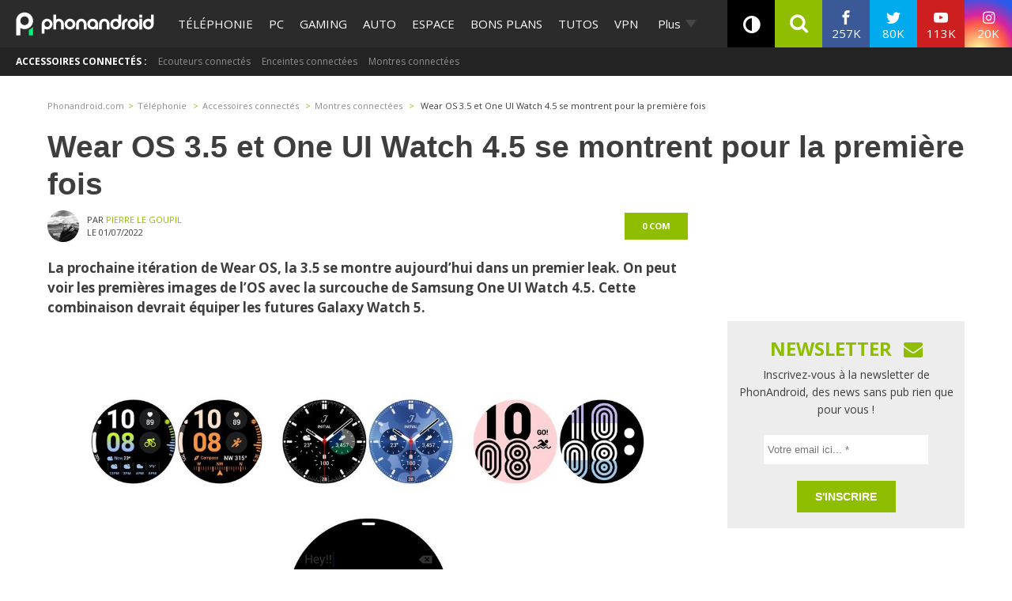

--- FILE ---
content_type: text/html; charset=UTF-8
request_url: https://www.phonandroid.com/
body_size: 44193
content:
<!doctype html>
    <html lang="fr-FR">
<head>
<script class="no-lazy">
	window.gm_cmp_deactivated = true;

	// forcing debug for a time :
	// localStorage.setItem("getConsole",JSON.stringify(['GTM','consent','ASL','API-CCM']));
	window.dataLayer = window.dataLayer || [{"appConfig":{"subContainers":["GTM-P5DPNFB"],"ua":"UA-51661344-1","flags":{"zen":false}},"country":"FR","site":"www.phonandroid.com","environnement":"production","ads.insertor":{"nodeSelector":"#jArticleInside","exclusionNodeFilter":[".gmma-products",".gm_app",".fx-toc","img","figure","h2 + p","ul",".image_social_box"]},"level1":"divers","pageCategory":"home","sitepage":"phonandroid_divers_home"}];

    !function(e){"use strict";var t,n,o,r=function(){},s=Object.getOwnPropertyNames(window.console).reduce((function(e,t){return"function"==typeof console[t]&&(e[t]=r),e}),{}),i=function(){return s},a=e.console;if("object"==typeof e.JSON&&"function"==typeof e.JSON.parse&&"object"==typeof e.console&&"function"==typeof Object.keys){var c=!/Edge|Trident/.test(navigator.userAgent),u={available:["others.catch","others.show"],broadcasted:[]},f=(t=/^\s+(.*)\s+$/g,n=function(e){return Math.pow(9,e)},o=function(e){return parseInt((e.charCodeAt()<<9)%242)},{get:function(e){e=e.replace(t,"$1");for(var r=[0,0,0],s=0,i=0;s<e.length;s++)i=parseInt(s/r.length),r[s%3]+=parseInt(o(e[s])/n(i));for(s=0;s<r.length;s++)r[s]>255&&(r[s]=255);return r},toRGB:function(e){return"rgb("+e.join(",")+")"},visible:function(e){return e[0]>220||e[1]>220||e[2]>220?[0,0,0]:[255,255,255]}}),l=function(e,t){return a[t]?function(){var n=Array.prototype.slice.call(arguments),o=[],r=[];c?(e.forEach((function(e){o.push("%c "+e.name+" "),r.push("background-color:"+e.bgColor+";color:"+e.color+";border-radius:2px;")})),n=r.concat(n)):e.forEach((function(e){o.push(e.name+" ")})),n.unshift(o.join("")),a[t].apply(console,n)}:function(){}};e.getConsole=function(e){if("string"!=typeof e)throw"getConsole need a tag name (string)";var t=e.split(".");if(e=t[0],-1===u.available.indexOf(e)&&function(e){u.available.push(e);var t=document.createEvent("CustomEvent");t.initCustomEvent("getConsole.tag.available",0,0,e),document.dispatchEvent(t)}(e),-1!==u.broadcasted.indexOf(e)){var n=t.map((function(e){var t=f.get(e);return{name:e,color:f.toRGB(f.visible(t)),bgColor:f.toRGB(t)}})),o={log:l(n,"log"),warn:l(n,"warn"),error:l(n,"error"),info:l(n,"info")};return Object.keys(a).forEach((function(e){void 0===o[e]&&(o[e]=a[e])})),o}return i()},e.getConsole.tags=u,u.broadcasted=function(){try{var e=localStorage.getItem("getConsole");e=null===e?[]:JSON.parse(e)}catch(t){e=[]}return e}(),-1!==u.broadcasted.indexOf("others.catch")&&(e.console=e.getConsole("others.show"))}else e.getConsole=i}(window),logger={_buffer:[],log:function(){"use strict";this._buffer.push(arguments)}},_logmatic=[],logmatic={log:function(){"use strict";_logmatic.push(Array.prototype.slice.call(arguments))}},function(e){"use strict";var t={domains:["hpphmfubhnbobhfs","bnb{po.betztufn","beoyt","epvcmfdmjdl","hpphmftzoejdbujpo","wjefptufq","s77ofu","ufbet","vosvmznfejb","tnbsubetfswfs","tljnsftpvsdft","{fcftupg","uumce","hpphmfbqjt","wjefpqmb{b","hpphmfbetfswjdft","fggfdujwfnfbtvsf","pvucsbjo","ubcppmb"],classes:"ufyuBe!BeCpy!qvc`411y361!qvc`411y361n!qvc`839y:1!ufyu.be!ufyuBe!Mjhbuvt!ufyu`be!ufyu`bet!ufyu.bet!ufyu.be.mjolt",event:{category:"pbt`mpbefe",action:"gbjm"}},n=e.getConsole("inObs"),o=0,r={},s=function(e,t){return t=t||1,e.split("").map((function(e){return String.fromCharCode(e.charCodeAt()+t)})).join("")},i=[];e.integrityObserver={state:{net:null,dom:null,perf:null},corrupted:0,listen:function(e){this.corrupted?e(this.state):i.push(e)},sendToListeners:function(){i.forEach(function(e){e(this.state)}.bind(this))},reportCorruption:function(){var e=function(){"undefined"!=typeof ga?ga("send",{hitType:"event",eventCategory:s(t.event.category,-1),eventAction:s(t.event.action,-1),nonInteraction:1}):setTimeout(e,100)};e()},reportListCorruption:function(){var e,t=[];for(e in this.state)this.state[e]&&t.push(e);t.length>0&&((new Image).src="https://lists.ccmbg.com/st?t="+encodeURIComponent(t.join(","))+"&d="+window.location.host.split(/\./).slice(0,-1).join("."))},reportChange:function(){this.sendToListeners(),this.reportCorruption()},init:function(){var e=function(e){return function(t){this.state[e]=t,t&&(!this.corrupted&&this.reportChange(),this.corrupted=1)}.bind(this)};!function(e){if("undefined"!=typeof MutationObserver){var n=document.createElement("div"),o=document.getElementsByTagName("html")[0],r={},i={childList:1,attributes:1,characterData:1,subtree:1},a=0,c=new MutationObserver((function(t){t.forEach((function(t){"style"===t.attributeName&&(c.disconnect(),"none"===t.target.style.display&&!e.called&&(e.called=1)&&e.call(r,1))}))})),u=new MutationObserver((function(t){t.forEach((function(t){try{if("childList"===t.type&&"HTML"===t.target.nodeName&&t.addedNodes.length&&"BODY"===t.addedNodes[0].nodeName&&!a){a=1,t.addedNodes[0].appendChild(n);var o=getComputedStyle(n);if(r=t.addedNodes[0],u.disconnect(),/Trident/.test(navigator.userAgent))return void setTimeout((function(){!e.called&&(e.called=1)&&e.call(r,0)}),50);setTimeout((function(){t.addedNodes[0].removeChild(n)}),60),c.disconnect(),e.call(t.addedNodes[0],"none"===o.getPropertyValue("display")||/url\("about:abp/.test(o.getPropertyValue("-moz-binding")))}}catch(e){}}))}));n.className=s(t.classes,-1),n.style.display="block",u.observe(o,i),c.observe(n,i)}else e.call(0,0)}(e.call(this,"dom")),function(e,i){if("undefined"!=typeof MutationObserver&&void 0!==URL.prototype){var a=document.getElementsByTagName("html")[0],c=0,u=new MutationObserver((function(a){a.forEach((function(a){try{var f,l,d,p="",g=new Date,h=function(){};if("childList"===a.type&&a.addedNodes.length&&void 0!==(f=a.addedNodes[0]).src&&("SCRIPT"===(p=f.nodeName)||"IFRAME"===p)){try{l=new URL(f.src),d=l&&l.host?l.host.split(/\./).slice(-2).shift():null}catch(e){}h=a.addedNodes[0].onerror,a.addedNodes[0].onerror=function(){try{n.warn("Missing script",f.src),!c&&d&&-1!==t.domains.indexOf(s(d))&&(new Date).getTime()-g.getTime()<1500&&(n.warn("Integrity violation on ",f.src," not observing anymore !"),u.disconnect(),c=1,e(1)),"function"==typeof h&&h.apply(this,Array.prototype.slice.call(arguments))}catch(e){}},"function"==typeof performance.getEntriesByType&&o<2&&"SCRIPT"===p&&-1!==t.domains.indexOf(s(d))&&(void 0===r[d]||"hpphmfubhnbobhfs"===s(d))&&(r[d]=1,a.addedNodes[0].addEventListener("load",(function(){-1===performance.getEntriesByType("resource").map((function(e){return e.name})).indexOf(f.src)&&2==++o&&(u.disconnect(),i(1))})))}}catch(e){}}))}));u.observe(a,{childList:1,attributes:1,characterData:1,subtree:1})}else e.call(0,0)}(e.call(this,"net"),e.call(this,"perf")),window.addEventListener("load",function(){this.reportListCorruption()}.bind(this))}},"function"==typeof Object.bind&&e.integrityObserver.init()}(window),function(e,t,n,o){"use strict";void 0===e._gtm&&(e._gtm={events:{on:[],ready:[],readyAll:[],trigger:function(e){this._trigger.push(e)},_trigger:[]},versions:{},onReady:[]}),void 0===e._gtm.versions&&(e._gtm.versions={}),e._gtm.versions.staticheader=1,e._gtm.state="loading";var r=dataLayer[0].appConfig,s=["GTM-N4SNZN"],i=r.subContainers||[],a=e.getConsole("GTM").log,c=function(e){if(void 0!==t.dispatchEvent){var n=null;"function"==typeof Event?n=new Event(e):(n=t.createEvent("Event")).initEvent(e,0,0),t.dispatchEvent(n)}},u=function(){u.state++,u.state===s.length&&(e._gtm.state="loaded",c("gtm.loaded"))},f=function(){e._gtm.state="error",c("gtm.error"),l.clearWorkspacesInfo(this)};u.state=0,s=s.concat(i),a("Loading sub containers:",i);var l={infoKey:"ccm_gtm_workspaces",workspacesInfo:{},fetchWorkspacesInfo:function(){try{this.workspacesInfo=this.getInfoFromQuerystring()||this.getInfoFromCookie()||{}}catch(e){console.error("Cannot get workspaces info.",e)}},parseWorkspacesInfo:function(e){for(var t={},n=e.split("|"),o=0;o<n.length;o++){var r=n[o].split("::");3===r.length&&(t[r[0]]={container:r[0],workspace:r[1],auth:r[2]})}return t},removeInfoFromQuerystring:function(){if(""===e.location.search)return"";for(var t=e.location.search.substring(1).split("&"),n=[],o=0;o<t.length;o++){t[o].split("=")[0]!==this.infoKey&&n.push(t[o])}return"?"+n.join("&")},generatePreviewQuery:function(e){try{var t=this.workspacesInfo[e];return t?(a("["+t.container+'] loading custom workspace "'+t.workspace+'"'),dataLayer[0].appConfig.previewWorkspaces=dataLayer[0].appConfig.previewWorkspaces||[],dataLayer[0].appConfig.previewWorkspaces.push(t),"&gtm_auth="+t.auth+"&gtm_preview="+t.workspace+"&gtm_cookies_win=x"):""}catch(t){return console.error('Cannot generate preview query for container "'+e+'"',t),""}},getInfoFromQuerystring:function(){for(var t=(e.location.search||"").substring(1).split("&"),n=0;n<t.length;n++){var o=t[n].split("=");if(decodeURIComponent(o[0])===this.infoKey)return this.parseWorkspacesInfo(decodeURIComponent(o[1]))}return null},getInfoFromCookie:function(){try{var t=e.document.cookie.match("(^|;) ?"+this.infoKey+"=([^;]*)(;|$)");if(t)return this.parseWorkspacesInfo(decodeURIComponent(t[2]))}catch(e){}return null},clearWorkspacesInfo:function(t){try{var n=t.getAttribute("data-id");if(this.workspacesInfo[n]){a('Cannot load container "'+n+'". Clearing cookie and querystring param...');var o=e.location.hostname.split("."),r=o.length;o=r>2&&"br"===o[r-1]&&"com"===o[r-2]?o.slice(-3).join("."):o.slice(-2).join("."),document.cookie=this.infoKey+"=; domain= "+o+"; path=/; expires=Thu, 01 Jan 1970 00:00:01 GMT;";var s=this.removeInfoFromQuerystring();e.location.search=s}}catch(e){console.error("Cannot clear workspaces info.",e)}}};l.fetchWorkspacesInfo();for(var d=0,p=s.length;d<p;++d){e[o]=e[o]||[],e[o].push({"gtm.start":(new Date).getTime(),event:"gtm.js"});var g=l.generatePreviewQuery(s[d]),h=t.getElementsByTagName(n)[0],m=t.createElement(n);m.async=1,m.onload=u,m.onerror=f,m.setAttribute("data-id",s[d]),m.src="https://www.googletagmanager.com/gtm.js?id="+s[d]+g,h.parentNode.insertBefore(m,h)}}(window,document,"script","dataLayer"),OAS_AD_BUFFER=[],OAS_AD=function(){OAS_AD_BUFFER.push(Array.prototype.slice.call(arguments))},function(e){"use strict";function t(t){t instanceof ErrorEvent&&e._gtm.errors.push({message:t.message,stack:t.error?t.error.stack:void 0,name:t.error?t.error.name:void 0,filename:t.filename,line:t.lineno,column:t.colno})}function n(t){t.reason instanceof Error?e._gtm.errors.push({message:t.reason.message,stack:t.reason.stack,name:t.reason.name,promise:1,filename:t.reason.filename,line:t.reason.lineno,column:t.reason.colno}):e._gtm.errors.push({message:t.reason,promise:1})}e._gtm=e._gtm||{},e._gtm.errors=[],e._gtm.errors.types=[],e._gtm.errors.types.push({type:"error",callback:t}),e.addEventListener("error",t),e._gtm.errors.types.push({type:"unhandledrejection",callback:n}),e.addEventListener("unhandledrejection",n)}(window);
    (function(console){
		console.log('static headers APIs ok', getConsole);
		console.log('datalayer', dataLayer);
		console.log('IAB stub off ?', typeof __tcfapi === 'undefined' ? 'OK' : 'KO' );
		console.log('injection IAB stub');
		"use strict";!function(){var e=function(){var e,t="__tcfapiLocator",a=[],n=window;for(;n;){try{if(n.frames[t]){e=n;break}}catch(e){}if(n===window.top)break;n=n.parent}e||(!function e(){var a=n.document,r=!!n.frames[t];if(!r)if(a.body){var i=a.createElement("iframe");i.style.cssText="display:none",i.name=t,a.body.appendChild(i)}else setTimeout(e,5);return!r}(),n.__tcfapi=function(){for(var e,t=arguments.length,n=new Array(t),r=0;r<t;r++)n[r]=arguments[r];if(!n.length)return a;if("setGdprApplies"===n[0])n.length>3&&2===parseInt(n[1],10)&&"boolean"==typeof n[3]&&(e=n[3],"function"==typeof n[2]&&n[2]("set",!0));else if("ping"===n[0]){var i={gdprApplies:e,cmpLoaded:!1,cmpStatus:"stub"};"function"==typeof n[2]&&n[2](i)}else a.push(n)},n.addEventListener("message",(function(e){var t="string"==typeof e.data,a={};try{a=t?JSON.parse(e.data):e.data}catch(e){}var n=a.__tcfapiCall;n&&window.__tcfapi(n.command,n.version,(function(a,r){var i={__tcfapiReturn:{returnValue:a,success:r,callId:n.callId}};t&&(i=JSON.stringify(i)),e.source.postMessage(i,"*")}),n.parameter)}),!1))};"undefined"!=typeof module?module.exports=e:e()}();
		console.log('IAB stub',__tcfapi ? 'OK' : 'KO');
	}(getConsole('API-CCM')));

	window.dataLayer.push({
		"event":"app.config",
		"appConfig":{
			"asl":{
				"screens":{
					"mobile":{
						"max":480,
						"invcode":"mobile",
						"client":"dfpfr"
					},
					"tablet":{
						"min":480,
						"max":1024,
						"invcode":"tablet",
						"client":"dfpfr"
					},
					"desktop":{
						"min":1024,
						"invcode":"desktop",
						"client":"dfpfr"
					}
				},
				"sitepage":"phonandroid_divers_home",
				"keywords":[]
			}
		}
	});
</script>
<meta charset="UTF-8">
<meta name="viewport" content="width=device-width, initial-scale=1">
<meta property="fb:pages" content="101102083280258" />
	<meta name="theme-color" content="#84BB1E">
	<link rel="publisher" href="https://plus.google.com/+phonandroid"/>
	<meta name="google" content="nositelinkssearchbox"> <link rel="profile" href="http://gmpg.org/xfn/11">
	
	<link rel="shortcut icon" href="https://www.phonandroid.com/wp-content/themes/phonadroid-v3/assets/images/favicons/favicon.ico">
	<link rel="icon" type="image/png" href="https://www.phonandroid.com/wp-content/themes/phonadroid-v3/assets/images/favicons/apple-touch-icon.png">
	
	<link rel='dns-prefetch' href='//phonandroid.disqus.com' />
<script>
	var current_menu_version = '1768910158';
	var ajaxurl = 'https://www.phonandroid.com/wp-admin/admin-ajax.php';
	var light_ajaxurl = 'https://www.phonandroid.com/wp-content/themes/phonadroid-v3/ajax.php';
</script>
<meta name='robots' content='index, follow, max-image-preview:large, max-snippet:-1, max-video-preview:-1' />
	<style>img:is([sizes="auto" i], [sizes^="auto," i]) { contain-intrinsic-size: 3000px 1500px }</style>
	
	<!-- This site is optimized with the Yoast SEO plugin v26.0 - https://yoast.com/wordpress/plugins/seo/ -->
	<title>PhonAndroid &#8211; toute l&#039;actualité high-tech et nouvelles technologies</title>
<link crossorigin data-rocket-preconnect href="https://cdn.by.wonderpush.com" rel="preconnect">
<link crossorigin data-rocket-preconnect href="https://securepubads.g.doubleclick.net" rel="preconnect">
<link crossorigin data-rocket-preconnect href="https://www.googletagmanager.com" rel="preconnect">
<link crossorigin data-rocket-preconnect href="https://www.wysistat.com" rel="preconnect">
<link crossorigin data-rocket-preconnect href="https://plus.google.com" rel="preconnect">
<link crossorigin data-rocket-preconnect href="https://fonts.googleapis.com" rel="preconnect">
<link crossorigin data-rocket-preconnect href="https://wp-pa.phonandroid.com" rel="preconnect">
<link crossorigin data-rocket-preconnect href="https://phonandroid.disqus.com" rel="preconnect">
<link crossorigin data-rocket-preconnect href="https://cdn.appconsent.io" rel="preconnect">
<link crossorigin data-rocket-preconnect href="https://cdn.opecloud.com" rel="preconnect">
<link crossorigin data-rocket-preconnect href="https://astatic.ccmbg.com" rel="preconnect">
<link crossorigin data-rocket-preconnect href="https://cdn.taboola.com" rel="preconnect">
<link crossorigin data-rocket-preconnect href="https://c.amazon-adsystem.com" rel="preconnect">
<link crossorigin data-rocket-preconnect href="https://cdn.adsafeprotected.com" rel="preconnect">
<link crossorigin data-rocket-preconnect href="https://cdn.hubvisor.io" rel="preconnect">
<link crossorigin data-rocket-preconnect href="https://boot.pbstck.com" rel="preconnect">
<link crossorigin data-rocket-preconnect href="https://cdn.mookie1.com" rel="preconnect">
<link crossorigin data-rocket-preconnect href="https://sdk.k-words.io" rel="preconnect">
<link crossorigin data-rocket-preconnect href="https://secure.adnxs.com" rel="preconnect">
<link data-rocket-preload as="style" href="https://fonts.googleapis.com/css?family=Play%3A400%2C700%7CElectrolize%7COpen%20Sans%3A400%2C700&#038;display=swap" rel="preload">
<link href="https://fonts.googleapis.com/css?family=Play%3A400%2C700%7CElectrolize%7COpen%20Sans%3A400%2C700&#038;display=swap" media="print" onload="this.media=&#039;all&#039;" rel="stylesheet">
<noscript><link rel="stylesheet" href="https://fonts.googleapis.com/css?family=Play%3A400%2C700%7CElectrolize%7COpen%20Sans%3A400%2C700&#038;display=swap"></noscript><link rel="preload" data-rocket-preload as="image" href="https://wp-pa.phonandroid.com/uploads/2026/01/dongle-windows-iphone-665x575.jpg" imagesrcset="https://wp-pa.phonandroid.com/uploads/2026/01/dongle-windows-iphone-275x230.jpg 300w,
												https://wp-pa.phonandroid.com/uploads/2026/01/dongle-windows-iphone-275x230.jpg 768w,
												https://wp-pa.phonandroid.com/uploads/2026/01/dongle-windows-iphone-665x575.jpg 1024w,
												https://wp-pa.phonandroid.com/uploads/2026/01/dongle-windows-iphone-665x575.jpg 1200w" imagesizes="(max-width: 709px) 100vw, (max-width: 909px) 100vw,
			(max-width: 1362px) 100vw, 100vw" fetchpriority="high">
	<meta name="description" content="La meilleure communauté francophone dédiée à l&#039;actualité android et High tech ! découvrez les nouveaux tests smartphones, apps, jeux vidéo ,tutoriels et astuces en avant-première !" />
	<link rel="canonical" href="https://www.phonandroid.com" />
	<link rel="next" href="https://www.phonandroid.com/page/2" />
	<meta property="og:locale" content="fr_FR" />
	<meta property="og:type" content="website" />
	<meta property="og:title" content="PhonAndroid" />
	<meta property="og:description" content="La meilleure communauté francophone dédiée à l&#039;actualité android et High tech ! découvrez les nouveaux tests smartphones, apps, jeux vidéo ,tutoriels et astuces en avant-première !" />
	<meta property="og:url" content="https://www.phonandroid.com/" />
	<meta property="og:site_name" content="PhonAndroid" />
	<meta name="twitter:card" content="summary_large_image" />
	<meta name="twitter:site" content="@phonandroid" />
	<script type="application/ld+json" class="yoast-schema-graph">{"@context":"https://schema.org","@graph":[{"@type":"CollectionPage","@id":"https://www.phonandroid.com/","url":"https://www.phonandroid.com/","name":"PhonAndroid &#8211; toute l'actualité high-tech et nouvelles technologies","isPartOf":{"@id":"https://www.phonandroid.com/#website"},"about":{"@id":"https://www.phonandroid.com/#organization"},"description":"La meilleure communauté francophone dédiée à l'actualité android et High tech ! découvrez les nouveaux tests smartphones, apps, jeux vidéo ,tutoriels et astuces en avant-première !","breadcrumb":{"@id":"https://www.phonandroid.com/#breadcrumb"},"inLanguage":"fr-FR"},{"@type":"BreadcrumbList","@id":"https://www.phonandroid.com/#breadcrumb","itemListElement":[{"@type":"ListItem","position":1,"name":"Accueil"}]},{"@type":"WebSite","@id":"https://www.phonandroid.com/#website","url":"https://www.phonandroid.com/","name":"PhonAndroid","description":"PhonAndroid","publisher":{"@id":"https://www.phonandroid.com/#organization"},"potentialAction":[{"@type":"SearchAction","target":{"@type":"EntryPoint","urlTemplate":"https://www.phonandroid.com/?s={search_term_string}"},"query-input":{"@type":"PropertyValueSpecification","valueRequired":true,"valueName":"search_term_string"}}],"inLanguage":"fr-FR"},{"@type":"Organization","@id":"https://www.phonandroid.com/#organization","name":"PhonAndroid","url":"https://www.phonandroid.com/","logo":{"@type":"ImageObject","inLanguage":"fr-FR","@id":"https://www.phonandroid.com/#/schema/logo/image/","url":"https://www.phonandroid.com/wp-content/themes/phonadroid-v3/assets/images/lg-phonandroid-amp-4.png","contentUrl":"https://wp-pa.phonandroid.com/uploads/2023/06/dark.png","width":280,"height":60,"caption":"PhonAndroid"},"image":{"@id":"https://www.phonandroid.com/#/schema/logo/image/"},"sameAs":["https://www.facebook.com/phonandroid","https://x.com/phonandroid","https://www.youtube.com/user/Phonandroidtv"]}]}</script>
	<!-- / Yoast SEO plugin. -->


<link rel='dns-prefetch' href='//astatic.ccmbg.com' />
<link rel='dns-prefetch' href='//cdnjs.cloudflare.com' />
<link rel='dns-prefetch' href='//fonts.googleapis.com' />
<link rel='dns-prefetch' href='//wp-pa.phonandroid.com' />
<link href='https://fonts.gstatic.com' crossorigin rel='preconnect' />
<style id='classic-theme-styles-inline-css' type='text/css'>
/*! This file is auto-generated */
.wp-block-button__link{color:#fff;background-color:#32373c;border-radius:9999px;box-shadow:none;text-decoration:none;padding:calc(.667em + 2px) calc(1.333em + 2px);font-size:1.125em}.wp-block-file__button{background:#32373c;color:#fff;text-decoration:none}
</style>
<style id='global-styles-inline-css' type='text/css'>
:root{--wp--preset--aspect-ratio--square: 1;--wp--preset--aspect-ratio--4-3: 4/3;--wp--preset--aspect-ratio--3-4: 3/4;--wp--preset--aspect-ratio--3-2: 3/2;--wp--preset--aspect-ratio--2-3: 2/3;--wp--preset--aspect-ratio--16-9: 16/9;--wp--preset--aspect-ratio--9-16: 9/16;--wp--preset--color--black: #000000;--wp--preset--color--cyan-bluish-gray: #abb8c3;--wp--preset--color--white: #ffffff;--wp--preset--color--pale-pink: #f78da7;--wp--preset--color--vivid-red: #cf2e2e;--wp--preset--color--luminous-vivid-orange: #ff6900;--wp--preset--color--luminous-vivid-amber: #fcb900;--wp--preset--color--light-green-cyan: #7bdcb5;--wp--preset--color--vivid-green-cyan: #00d084;--wp--preset--color--pale-cyan-blue: #8ed1fc;--wp--preset--color--vivid-cyan-blue: #0693e3;--wp--preset--color--vivid-purple: #9b51e0;--wp--preset--gradient--vivid-cyan-blue-to-vivid-purple: linear-gradient(135deg,rgba(6,147,227,1) 0%,rgb(155,81,224) 100%);--wp--preset--gradient--light-green-cyan-to-vivid-green-cyan: linear-gradient(135deg,rgb(122,220,180) 0%,rgb(0,208,130) 100%);--wp--preset--gradient--luminous-vivid-amber-to-luminous-vivid-orange: linear-gradient(135deg,rgba(252,185,0,1) 0%,rgba(255,105,0,1) 100%);--wp--preset--gradient--luminous-vivid-orange-to-vivid-red: linear-gradient(135deg,rgba(255,105,0,1) 0%,rgb(207,46,46) 100%);--wp--preset--gradient--very-light-gray-to-cyan-bluish-gray: linear-gradient(135deg,rgb(238,238,238) 0%,rgb(169,184,195) 100%);--wp--preset--gradient--cool-to-warm-spectrum: linear-gradient(135deg,rgb(74,234,220) 0%,rgb(151,120,209) 20%,rgb(207,42,186) 40%,rgb(238,44,130) 60%,rgb(251,105,98) 80%,rgb(254,248,76) 100%);--wp--preset--gradient--blush-light-purple: linear-gradient(135deg,rgb(255,206,236) 0%,rgb(152,150,240) 100%);--wp--preset--gradient--blush-bordeaux: linear-gradient(135deg,rgb(254,205,165) 0%,rgb(254,45,45) 50%,rgb(107,0,62) 100%);--wp--preset--gradient--luminous-dusk: linear-gradient(135deg,rgb(255,203,112) 0%,rgb(199,81,192) 50%,rgb(65,88,208) 100%);--wp--preset--gradient--pale-ocean: linear-gradient(135deg,rgb(255,245,203) 0%,rgb(182,227,212) 50%,rgb(51,167,181) 100%);--wp--preset--gradient--electric-grass: linear-gradient(135deg,rgb(202,248,128) 0%,rgb(113,206,126) 100%);--wp--preset--gradient--midnight: linear-gradient(135deg,rgb(2,3,129) 0%,rgb(40,116,252) 100%);--wp--preset--font-size--small: 13px;--wp--preset--font-size--medium: 20px;--wp--preset--font-size--large: 36px;--wp--preset--font-size--x-large: 42px;--wp--preset--spacing--20: 0.44rem;--wp--preset--spacing--30: 0.67rem;--wp--preset--spacing--40: 1rem;--wp--preset--spacing--50: 1.5rem;--wp--preset--spacing--60: 2.25rem;--wp--preset--spacing--70: 3.38rem;--wp--preset--spacing--80: 5.06rem;--wp--preset--shadow--natural: 6px 6px 9px rgba(0, 0, 0, 0.2);--wp--preset--shadow--deep: 12px 12px 50px rgba(0, 0, 0, 0.4);--wp--preset--shadow--sharp: 6px 6px 0px rgba(0, 0, 0, 0.2);--wp--preset--shadow--outlined: 6px 6px 0px -3px rgba(255, 255, 255, 1), 6px 6px rgba(0, 0, 0, 1);--wp--preset--shadow--crisp: 6px 6px 0px rgba(0, 0, 0, 1);}:where(.is-layout-flex){gap: 0.5em;}:where(.is-layout-grid){gap: 0.5em;}body .is-layout-flex{display: flex;}.is-layout-flex{flex-wrap: wrap;align-items: center;}.is-layout-flex > :is(*, div){margin: 0;}body .is-layout-grid{display: grid;}.is-layout-grid > :is(*, div){margin: 0;}:where(.wp-block-columns.is-layout-flex){gap: 2em;}:where(.wp-block-columns.is-layout-grid){gap: 2em;}:where(.wp-block-post-template.is-layout-flex){gap: 1.25em;}:where(.wp-block-post-template.is-layout-grid){gap: 1.25em;}.has-black-color{color: var(--wp--preset--color--black) !important;}.has-cyan-bluish-gray-color{color: var(--wp--preset--color--cyan-bluish-gray) !important;}.has-white-color{color: var(--wp--preset--color--white) !important;}.has-pale-pink-color{color: var(--wp--preset--color--pale-pink) !important;}.has-vivid-red-color{color: var(--wp--preset--color--vivid-red) !important;}.has-luminous-vivid-orange-color{color: var(--wp--preset--color--luminous-vivid-orange) !important;}.has-luminous-vivid-amber-color{color: var(--wp--preset--color--luminous-vivid-amber) !important;}.has-light-green-cyan-color{color: var(--wp--preset--color--light-green-cyan) !important;}.has-vivid-green-cyan-color{color: var(--wp--preset--color--vivid-green-cyan) !important;}.has-pale-cyan-blue-color{color: var(--wp--preset--color--pale-cyan-blue) !important;}.has-vivid-cyan-blue-color{color: var(--wp--preset--color--vivid-cyan-blue) !important;}.has-vivid-purple-color{color: var(--wp--preset--color--vivid-purple) !important;}.has-black-background-color{background-color: var(--wp--preset--color--black) !important;}.has-cyan-bluish-gray-background-color{background-color: var(--wp--preset--color--cyan-bluish-gray) !important;}.has-white-background-color{background-color: var(--wp--preset--color--white) !important;}.has-pale-pink-background-color{background-color: var(--wp--preset--color--pale-pink) !important;}.has-vivid-red-background-color{background-color: var(--wp--preset--color--vivid-red) !important;}.has-luminous-vivid-orange-background-color{background-color: var(--wp--preset--color--luminous-vivid-orange) !important;}.has-luminous-vivid-amber-background-color{background-color: var(--wp--preset--color--luminous-vivid-amber) !important;}.has-light-green-cyan-background-color{background-color: var(--wp--preset--color--light-green-cyan) !important;}.has-vivid-green-cyan-background-color{background-color: var(--wp--preset--color--vivid-green-cyan) !important;}.has-pale-cyan-blue-background-color{background-color: var(--wp--preset--color--pale-cyan-blue) !important;}.has-vivid-cyan-blue-background-color{background-color: var(--wp--preset--color--vivid-cyan-blue) !important;}.has-vivid-purple-background-color{background-color: var(--wp--preset--color--vivid-purple) !important;}.has-black-border-color{border-color: var(--wp--preset--color--black) !important;}.has-cyan-bluish-gray-border-color{border-color: var(--wp--preset--color--cyan-bluish-gray) !important;}.has-white-border-color{border-color: var(--wp--preset--color--white) !important;}.has-pale-pink-border-color{border-color: var(--wp--preset--color--pale-pink) !important;}.has-vivid-red-border-color{border-color: var(--wp--preset--color--vivid-red) !important;}.has-luminous-vivid-orange-border-color{border-color: var(--wp--preset--color--luminous-vivid-orange) !important;}.has-luminous-vivid-amber-border-color{border-color: var(--wp--preset--color--luminous-vivid-amber) !important;}.has-light-green-cyan-border-color{border-color: var(--wp--preset--color--light-green-cyan) !important;}.has-vivid-green-cyan-border-color{border-color: var(--wp--preset--color--vivid-green-cyan) !important;}.has-pale-cyan-blue-border-color{border-color: var(--wp--preset--color--pale-cyan-blue) !important;}.has-vivid-cyan-blue-border-color{border-color: var(--wp--preset--color--vivid-cyan-blue) !important;}.has-vivid-purple-border-color{border-color: var(--wp--preset--color--vivid-purple) !important;}.has-vivid-cyan-blue-to-vivid-purple-gradient-background{background: var(--wp--preset--gradient--vivid-cyan-blue-to-vivid-purple) !important;}.has-light-green-cyan-to-vivid-green-cyan-gradient-background{background: var(--wp--preset--gradient--light-green-cyan-to-vivid-green-cyan) !important;}.has-luminous-vivid-amber-to-luminous-vivid-orange-gradient-background{background: var(--wp--preset--gradient--luminous-vivid-amber-to-luminous-vivid-orange) !important;}.has-luminous-vivid-orange-to-vivid-red-gradient-background{background: var(--wp--preset--gradient--luminous-vivid-orange-to-vivid-red) !important;}.has-very-light-gray-to-cyan-bluish-gray-gradient-background{background: var(--wp--preset--gradient--very-light-gray-to-cyan-bluish-gray) !important;}.has-cool-to-warm-spectrum-gradient-background{background: var(--wp--preset--gradient--cool-to-warm-spectrum) !important;}.has-blush-light-purple-gradient-background{background: var(--wp--preset--gradient--blush-light-purple) !important;}.has-blush-bordeaux-gradient-background{background: var(--wp--preset--gradient--blush-bordeaux) !important;}.has-luminous-dusk-gradient-background{background: var(--wp--preset--gradient--luminous-dusk) !important;}.has-pale-ocean-gradient-background{background: var(--wp--preset--gradient--pale-ocean) !important;}.has-electric-grass-gradient-background{background: var(--wp--preset--gradient--electric-grass) !important;}.has-midnight-gradient-background{background: var(--wp--preset--gradient--midnight) !important;}.has-small-font-size{font-size: var(--wp--preset--font-size--small) !important;}.has-medium-font-size{font-size: var(--wp--preset--font-size--medium) !important;}.has-large-font-size{font-size: var(--wp--preset--font-size--large) !important;}.has-x-large-font-size{font-size: var(--wp--preset--font-size--x-large) !important;}
:where(.wp-block-post-template.is-layout-flex){gap: 1.25em;}:where(.wp-block-post-template.is-layout-grid){gap: 1.25em;}
:where(.wp-block-columns.is-layout-flex){gap: 2em;}:where(.wp-block-columns.is-layout-grid){gap: 2em;}
:root :where(.wp-block-pullquote){font-size: 1.5em;line-height: 1.6;}
</style>
<link rel='stylesheet' id='gpls-wpsctr-simple-countdown-timer-front-flipdown-css-css' href='https://www.phonandroid.com/wp-content/plugins/simple-countdown/assets/libs/flipdown.min.css' type='text/css' media='all' />
<link data-minify="1" rel='stylesheet' id='phonadroid-footer-style-css' href='https://www.phonandroid.com/wp-content/cache/min/1/ccmcms_linternaute/dist/external/css/footer.4c998df1c06f15d9e5f5.css?ver=1767973584' type='text/css' media='all' />
<link data-minify="1" rel='stylesheet' id='font-awesome-css' href='https://www.phonandroid.com/wp-content/cache/min/1/ajax/libs/font-awesome/4.7.0/css/font-awesome.min.css?ver=1765192693' type='text/css' media='all' />
<link data-minify="1" rel='stylesheet' id='phonadroid-style-css' href='https://www.phonandroid.com/wp-content/cache/min/1/wp-content/themes/phonadroid-v3/assets/css/style.css?ver=1765192693' type='text/css' media='all' />
<link data-minify="1" rel='stylesheet' id='phonadroid-adstyle-css' href='https://www.phonandroid.com/wp-content/cache/min/1/wp-content/themes/phonadroid-v3/assets/css/adstyle.css?ver=1765192693' type='text/css' media='all' />

<link data-minify="1" rel='stylesheet' id='tablepress-default-css' href='https://www.phonandroid.com/wp-content/cache/min/1/wp-content/plugins/tablepress/css/build/default.css?ver=1765192693' type='text/css' media='all' />
<script type="text/javascript" src="https://www.phonandroid.com/wp-content/themes/phonadroid-v3/assets/js/jquery.min.js" id="jquery-core-js"></script>
<link rel="https://api.w.org/" href="https://www.phonandroid.com/wp-json/" /><link rel="EditURI" type="application/rsd+xml" title="RSD" href="https://www.phonandroid.com/xmlrpc.php?rsd" />
<style>.widget_gm_vpn_widget .heading-text{padding:8px 10px;margin-bottom:20px;align-items:center;font-weight:400;display:flex;height:40px;text-decoration:none;border-radius:5px;justify-content:center;font-size:16px;color:#fff;background:#6a6a6a}.widget_gm_vpn_widget .gm-vpn-item{position:absolute;color:#fff;display:flex;align-items:center;left:-1px;font-size:17px;top:0;padding-left:5px;z-index:1;justify-content:center;height:18px;width:20px;background:#4dbe3b}.widget_gm_vpn_widget .gm-vpn-item:after{content:" ";position:absolute;left:20px;width:0;top:0;height:0;z-index:1;border-bottom:17px solid transparent;border-left:9px solid #4dbe3b}.gm-vpn-widget{display:flex;cursor:pointer;position:relative;padding:5px 20px;border-left:5px solid #4dbe3b;margin-bottom:15px;background:#fbfbfb}.dark-theme .gm-vpn-widget{background:#232323!important}.gm-vpn-widget img{max-height:80px;max-width:80px}.ribbon-gm-vpn-widget{--f:10px;--r:10px;--t:10px;position:absolute;inset:var(--t) calc(-1*var(--f)) auto auto;height:35px;color:#fff;padding:0 10px var(--f) calc(10px + var(--r));clip-path:polygon(0 0,100% 0,100% calc(100% - var(--f)),calc(100% - var(--f)) 100%,calc(100% - var(--f)) calc(100% - var(--f)),0 calc(100% - var(--f)),var(--r) calc(50% - var(--f)/ 2));background:#f80;box-shadow:0 calc(-1*var(--f)) 0 inset #0005;display:flex;align-items:center;font-size:11px}.widget_gm_vpn_widget .gm-vpn-detail{display:flex;flex-direction:column;align-items:center;align-self:center;color:#4dbe3b;font-family:sans-serif;font-size:20px;flex:50%}.widget_gm_vpn_widget .gm-vpn-detail a{color:#4dbe3b;font-size:14px;font-family:sans-serif;margin-top:15px}.widget_gm_vpn_widget .gm-vpn-detail a:hover{text-decoration:underline}</style>
<!-- Schema & Structured Data For WP v1.50 - -->
<script type="application/ld+json" class="saswp-schema-markup-output">
[{"@context":"https:\/\/schema.org\/","@type":"Organization","@id":"https:\/\/www.phonandroid.com#Organization","name":"PhonAndroid","url":"https:\/\/www.phonandroid.com","sameAs":[]}]
</script>

<link rel="icon" href="https://wp-pa.phonandroid.com/uploads/2023/06/icon_pa_150x150-110x110.jpg" sizes="32x32" />
<link rel="icon" href="https://wp-pa.phonandroid.com/uploads/2023/06/icon_pa_150x150.jpg" sizes="192x192" />
<link rel="apple-touch-icon" href="https://wp-pa.phonandroid.com/uploads/2023/06/icon_pa_150x150.jpg" />
<meta name="msapplication-TileImage" content="https://wp-pa.phonandroid.com/uploads/2023/06/icon_pa_150x150.jpg" />
		<style type="text/css" id="wp-custom-css">
			#purch-gdpr-banner{background:#2c333b!important;border-top:none!important}#purch-gdpr-banner p{text-align:center;padding:10px 0!important;margin-bottom:0}#purch-gdpr-banner #purch-gdpr-banner__close{top:50%!important;-webkit-transform:translateY(-50%);-ms-transform:translateY(-50%);transform:translateY(-50%)}
[class*="app_gdpr--"] .button,[class*="app_gdpr--"] button,[class*="app_gdpr--"] input[type=submit]{box-shadow:inherit}
.jConsentChoice {cursor:pointer;}
.app_layout_header {margin-bottom:20px}
.ccmcss_footer {
  max-width: 1200px;
  margin: 0 auto;
}
.cp_footer #footer {display:none !important}		</style>
		<noscript><style id="rocket-lazyload-nojs-css">.rll-youtube-player, [data-lazy-src]{display:none !important;}</style></noscript>
<script>

function collapseComments() {
    if ($('#disqus_thread iframe[id^="dsq-"]').height() <= 400) {
        $('#expand-comments').prop('checked', true);
    }
}

disqus_config = function() {
    this.callbacks.onReady.push(function() { collapseComments(); });
}

</script>


<meta name="generator" content="WP Rocket 3.19.4" data-wpr-features="wpr_defer_js wpr_minify_js wpr_lazyload_images wpr_lazyload_iframes wpr_preconnect_external_domains wpr_oci wpr_image_dimensions wpr_minify_css wpr_preload_links wpr_desktop" /></head>
<body class="home blog wp-theme-phonadroid-v3">
<div  id="fb-root"></div>
<div  id="ctn_x02"><div  id="ba_x02" class="ba x02"><script>OAS_AD('X02');</script></div></div><!-- main container of all the page elements -->
<div  id="wrapper">
	<!-- header of the page -->
<header  id="header">
	<!-- header-holder -->
	<div  class="header-holder">
		<!-- logo of the page -->
			<h1 class="logo">
				<a href="https://www.phonandroid.com">
					<span class="hidden">PhonAndroid</span>
					<img width="1214" height="203" src="https://www.phonandroid.com/wp-content/themes/phonadroid-v3/assets/images/phonandroid-logo.svg" alt="Phonandroid : actu Android et High-tech" data-skip-lazy>
				</a>
			</h1>
		<!-- nav -->

		<!-- menu-area -->
		<div class="menu-area">
			<!-- nav-opener -->
			<div class="toggle-relative mobile-only">
				<input type="checkbox" id="nav-opener" class="toggle-opener hidden-xxx">
				<label for="nav-opener" class="nav-opener"><span></span></label>
				<!-- drop-slide -->
				<div class="toggle-container mobile-only toggle-absolute">
					<!-- inner -->
					<div class="inner">
						<div class="main-menus">
							<ul class="accordion">
                                <li>
                                                                            <a class="opener" href="https://www.phonandroid.com/cat/telephonie">Téléphonie</a>
                                                                    </li>
								<li>
                                                                            <a class="opener" href="https://www.phonandroid.com/cat/pc">PC</a>
                                                                    </li>
                                <li>
                                                                            <a class="opener" href="https://www.phonandroid.com/cat/consoles-jeux-video">Gaming</a>
                                                                    </li>
                                <li>
                                                                            <a class="opener" href="https://www.phonandroid.com/cat/voiture">Auto</a>
                                                                    </li>
                                <li>
                                                                            <a class="opener" href="https://www.phonandroid.com/cat/espace">Espace</a>
                                                                    </li>
                                <li>
                                    <input type="checkbox" id="toggle-cat-bonsplans" class="toggle-opener hidden-xxx">
                                    <div class="toggle-outer-container">
                                        <label class="opener" for="toggle-cat-bonsplans" data-cat="gooddeals"><a class="opener" href="https://www.phonandroid.com/cat/bons-plans-et-guides">Bons plans</a></label>
                                                                                                                                    <div class="toggle-container handeld-only loaded">
                                                    <ul class="sub-menu"><li id='menu-item-2563783'  class="menu-item menu-item-type-taxonomy menu-item-object-category"><a  href="https://www.phonandroid.com/cat/bons-plans-et-guides/comparatifs">Comparatifs</a> </li>
<li id='menu-item-2563784'  class="menu-item menu-item-type-taxonomy menu-item-object-category"><a  href="https://www.phonandroid.com/cat/bons-plans-et-guides/guides-achat">Guides d&#8217;achat</a> </li>
<li id='menu-item-2615718'  class="menu-item menu-item-type-post_type menu-item-object-post"><a  href="https://www.phonandroid.com/fibre-optique-guide-choisir-meilleur-operateur-abonnement-internet-moins-cher.html">Meilleures box internet fibre et ADSL 2025</a> </li>
<li id='menu-item-2563791'  class="menu-item menu-item-type-post_type menu-item-object-post"><a  href="https://www.phonandroid.com/guide-dachat-des-smartphones-android.html">Meilleurs smartphones 2025</a> </li>
<li id='menu-item-2563786'  class="menu-item menu-item-type-post_type menu-item-object-post"><a  href="https://www.phonandroid.com/meilleurs-vpn-payants.html">Meilleurs VPN 2025</a> </li>
<li id='menu-item-2320408'  class="menu-item menu-item-type-custom menu-item-object-custom"><a  href="https://www.phonandroid.com/comparatif-forfaits-mobiles-comment-bien-choisir-forfait-telephone-selon-besoins.html">Meilleur forfait mobile</a> </li>
<li id='menu-item-2324263'  class="menu-item menu-item-type-custom menu-item-object-custom"><a  href="https://www.phonandroid.com/precommandes-nintendo-switch-2-acheter-meilleur-prix.html">Précommande Switch 2</a> </li>
<li id='menu-item-2324264'  class="menu-item menu-item-type-custom menu-item-object-custom"><a  href="https://www.phonandroid.com/xbox-series-x-series-s-comparatif-meilleur-prix.html">Xbox Series X en stock</a> </li>
<li id='menu-item-2265007'  class="menu-item menu-item-type-taxonomy menu-item-object-category"><a  href="https://www.phonandroid.com/cat/bons-plans-et-guides/bons-plans/forfait-mobile">Forfait mobile</a> </li>
<li id='menu-item-2265009'  class="menu-item menu-item-type-taxonomy menu-item-object-category"><a  href="https://www.phonandroid.com/cat/bons-plans-et-guides/bons-plans/informatique">Informatique</a> </li>
<li id='menu-item-2265008'  class="menu-item menu-item-type-taxonomy menu-item-object-category"><a  href="https://www.phonandroid.com/cat/bons-plans-et-guides/bons-plans/bons-plans-jeux-video">Jeux vidéo</a> </li>
<li id='menu-item-2265011'  class="menu-item menu-item-type-taxonomy menu-item-object-category"><a  href="https://www.phonandroid.com/cat/bons-plans-et-guides/bons-plans/produits-connectes">Objets connectés</a> </li>
<li id='menu-item-2265012'  class="menu-item menu-item-type-taxonomy menu-item-object-category"><a  href="https://www.phonandroid.com/cat/bons-plans-et-guides/bons-plans/telephone-mobile-android">Smartphone</a> </li>
<li id='menu-item-2265014'  class="menu-item menu-item-type-taxonomy menu-item-object-category"><a  href="https://www.phonandroid.com/cat/bons-plans-et-guides/bons-plans/television">Télévision</a> </li>
<li id='menu-item-2265006'  class="menu-item menu-item-type-taxonomy menu-item-object-category"><a  href="https://www.phonandroid.com/cat/bons-plans-et-guides/bons-plans/fnac">Fnac</a> </li>
<li id='menu-item-2265005'  class="menu-item menu-item-type-taxonomy menu-item-object-category"><a  href="https://www.phonandroid.com/cat/bons-plans-et-guides/bons-plans/darty">Darty</a> </li>
<li id='menu-item-2674463'  class="menu-item menu-item-type-taxonomy menu-item-object-hubs"><a  href="https://www.phonandroid.com/hub/rakuten">Rakuten</a> </li>
</ul>                                                </div>
                                                                                                                        </div>
                                </li>
                                <li>
                                                                            <a class="opener" href="https://www.phonandroid.com/cat/tutoriaux">Tutos</a>
                                                                    </li>
								<li>
                                    <a class="opener" href="/vpn">VPN</a>
                                </li>
                                <li>
                                    <a class="opener" href="/tag/bitdefender">cybersécurité</a>
                                </li>
                                <li>
                                    <a class="opener" href="/hub/boulanger">High-Tech</a>
                                </li>
                                <li>
                                                                            <a class="opener" href="https://www.phonandroid.com/cat/streaming">Streaming</a>
                                                                    </li>
                                <li>
                                                                            <a class="opener" href="https://www.phonandroid.com/cat/ia">IA</a>
                                                                    </li>
                                <li>
                                    <input type="checkbox" id="toggle-cat-actu" class="toggle-opener hidden-xxx">
                                    <div class="toggle-outer-container">
                                        <label class="opener" for="toggle-cat-actu" data-cat="posts"><a class="opener" href="https://www.phonandroid.com/cat/actualites">Actualités</a></label>
                                                                                    <div class="toggle-container handeld-only loaded">
                                                <ul class="sub-menu"><li id='menu-item-2643042'  class="menu-item menu-item-type-taxonomy menu-item-object-category"><a  href="https://www.phonandroid.com/cat/actualite-android">Actualités Android</a> </li>
<li id='menu-item-2567114'  class="menu-item menu-item-type-taxonomy menu-item-object-category"><a  href="https://www.phonandroid.com/cat/actualites/domotique">Domotique</a> </li>
<li id='menu-item-2567115'  class="menu-item menu-item-type-taxonomy menu-item-object-category"><a  href="https://www.phonandroid.com/cat/actualites/economie">Economie</a> </li>
<li id='menu-item-2567116'  class="menu-item menu-item-type-taxonomy menu-item-object-category"><a  href="https://www.phonandroid.com/cat/actualites/insolite">Insolite</a> </li>
<li id='menu-item-2567117'  class="menu-item menu-item-type-taxonomy menu-item-object-category"><a  href="https://www.phonandroid.com/cat/actualites/internet">Internet</a> </li>
<li id='menu-item-2567118'  class="menu-item menu-item-type-taxonomy menu-item-object-category"><a  href="https://www.phonandroid.com/cat/actualites/logiciels">Logiciels</a> </li>
<li id='menu-item-2264999'  class="menu-item menu-item-type-taxonomy menu-item-object-category"><a  href="https://www.phonandroid.com/cat/actualites/tablettes">Tablettes</a> </li>
<li id='menu-item-2567119'  class="menu-item menu-item-type-taxonomy menu-item-object-category"><a  href="https://www.phonandroid.com/cat/actualites/tv">TV</a> </li>
</ul>                                            </div>
                                                                            </div>
                                </li>
                                <!--
                                <li>
                                    <a class="opener" href="">Web Stories</a>
                                </li>
                                -->
                                <li>
                                    <a class="opener" href="/forum/">Forum</a>
                                </li>
                            </ul>


                            <ul class="social-networks">
								<li class="facebook"><button data-href="https://www.facebook.com/phonandroid" data-target="_blank"><i class="icon-facebook"></i> <span class="label">Facebook</span> <span class="text">257K <span class="subscribers">fans</span></span></button></li>
								<li class="twitter"><button data-href="https://twitter.com/phonandroid" data-target="_blank"><i class="icon-twitter"></i> <span class="label">Twitter</span> <span class="text">80K <span class="subscribers">followers</span></span></button></li>
								<li class="youtube"><button data-href="https://www.youtube.com/user/PhonandroidTV" data-target="_blank"><i class="icon-youtube"></i><span class="label">Youtube</span> <span class="text">113K <span class="subscribers">abonnés</span></span></button></li>
								<li class="instagram"><button data-href="https://www.instagram.com/phonandroid/" data-target="_blank"><i class="icon-instagram"></i> <span class="label">Instagram</span> <span class="text">20K <span class="subscribers">inscrits</span></span></button></li>
							</ul>
						</div>
					</div>
				</div>
			</div>
		</div>
		<div class="search-bar-area toggle-relative">
            <div class="dark-theme-icon">
                <span class="btn-toggle"><i class="fa fa-adjust"></i></span>
            </div>
            <input type="checkbox" id="search-form" class="toggle-opener hidden-xxx">
			<label for="search-form"><i class="icon-search"></i></label>
			<div class="toggle-container search-bar toggle-absolute">
                <form role="search" method="get" class="search-form" action="https://www.phonandroid.com">
				<label>
					<span class="screen-reader-text">Rechercher :</span>
					<input type="search" class="search-field" placeholder="Rechercher…" value="" name="s" />
				</label>
				<button type="submit" class="search-submit"><i class="icon-search"></i></button>
			</form>			</div>
		</div>
	</div>

</header>

			<div  class="bug_hello_adblock_wp" style="background-color: #2b2b2b">
			
					<a href="https://www.phonandroid.com/hub/soldes-hiver">
				<img alt="" src="data:image/svg+xml,%3Csvg%20xmlns='http://www.w3.org/2000/svg'%20viewBox='0%200%200%200'%3E%3C/svg%3E" data-lazy-src="https://wp-pa.phonandroid.com/uploads/2024/01/1160x100-V2.jpg" /><noscript><img alt="" src="https://wp-pa.phonandroid.com/uploads/2024/01/1160x100-V2.jpg" /></noscript>
					</a>
			</div>

	<!-- contain main informative part of the site -->
	<div  id="ctBoc">
                            <main  id="main" class="layout--flexbox">
            						
		<div class="featured-grid">
			<ul class="grid">
			<li class="first">
										<!-- slide -->
						<div class="item large-item clickredirect">
								<div class="image-link">
																			<img alt="Android Auto" class="alignnone wp-image-9 size-large"
												src="https://wp-pa.phonandroid.com/uploads/2026/01/Android-Auto-1-665x575.jpg"
												srcset="https://wp-pa.phonandroid.com/uploads/2026/01/Android-Auto-1-275x230.jpg 300w,
												https://wp-pa.phonandroid.com/uploads/2026/01/Android-Auto-1-275x230.jpg 768w,
												https://wp-pa.phonandroid.com/uploads/2026/01/Android-Auto-1-665x575.jpg 1024w,
												https://wp-pa.phonandroid.com/uploads/2026/01/Android-Auto-1-665x575.jpg 1200w"
												sizes="(max-width: 709px) 100vw, (max-width: 909px) 100vw,
			(max-width: 1362px) 100vw, 100vw" data-skip-lazy/>

																		</div>
								<div class="caption caption-large">
									<span class="cat-title cat-13">
																					<span class="a-style catlink cat_40" data-cat-id="40">Applications</span>
																				</span>
                                    <a href="https://www.phonandroid.com/android-auto-cette-fonction-tant-attendue-met-enfin-un-terme-au-casse-tete-pour-changer-de-musique-au-volant.html" class="url">
									<h3>Android Auto : cette fonction tant attendue met enfin un terme au casse-tête pour changer de musique au volant</h3>                                    </a>
								</div>
						</div>
						<!-- /slide -->
														</li>
							<li class="second">
																			<!-- slide -->
						<div class="item medium-item clickredirect">
								<div class="image-link">
																			<img alt="LastPass" class="alignnone wp-image-9 size-large"
												src="https://wp-pa.phonandroid.com/uploads/2021/02/LastPass-1-562x327.jpg"
												srcset="https://wp-pa.phonandroid.com/uploads/2021/02/LastPass-1-275x230.jpg 300w,
												https://wp-pa.phonandroid.com/uploads/2021/02/LastPass-1-275x230.jpg 768w,
												https://wp-pa.phonandroid.com/uploads/2021/02/LastPass-1-562x327.jpg 1024w,
												https://wp-pa.phonandroid.com/uploads/2021/02/LastPass-1-562x327.jpg 1200w"
												sizes="(max-width: 709px) 100vw, (max-width: 909px) 100vw,
			(max-width: 1362px) 100vw, 100vw" data-skip-lazy/>

																		</div>
								<div class="caption caption-small">
									<span class="cat-title cat-13">
																					<span class="a-style catlink cat_5188" data-cat-id="5188">Sécurité</span>
																				</span>
                                    <a href="https://www.phonandroid.com/attention-a-cette-fausse-alerte-de-lastpass-ce-sont-des-pirates-qui-tentent-de-voler-tous-vos-mots-de-passe.html" class="url">
									<h3>Attention à cette fausse alerte de LastPass, ce sont des pirates qui tentent de voler tous vos mots de passe</h3>                                    </a>
								</div>
						</div>
						<!-- /slide -->
																			<!-- slide -->
						<div class="item small-item clickredirect">
								<div class="image-link">
																			<img alt="huawei mate x7" class="alignnone wp-image-9 size-large"
												src="https://wp-pa.phonandroid.com/uploads/2026/01/huawei-mate-x7-france-prix-3-275x230.jpg"
												srcset="https://wp-pa.phonandroid.com/uploads/2026/01/huawei-mate-x7-france-prix-3-275x230.jpg 300w,
												https://wp-pa.phonandroid.com/uploads/2026/01/huawei-mate-x7-france-prix-3-275x230.jpg 768w,
												https://wp-pa.phonandroid.com/uploads/2026/01/huawei-mate-x7-france-prix-3-275x230.jpg 1024w,
												https://wp-pa.phonandroid.com/uploads/2026/01/huawei-mate-x7-france-prix-3-275x230.jpg 1200w"
												sizes="(max-width: 709px) 100vw, (max-width: 909px) 100vw,
			(max-width: 1362px) 100vw, 100vw" data-skip-lazy/>

																		</div>
								<div class="caption caption-small">
									<span class="cat-title cat-13">
																					<span class="a-style catlink cat_1428" data-cat-id="1428">Huawei</span>
																				</span>
                                    <a href="https://www.phonandroid.com/le-mate-x7-de-huawei-arrive-enfin-en-france-son-prix-va-vous-faire-sourire.html" class="url">
									<h3>Le Mate X7 de Huawei arrive enfin en France, le prix de ce smartphone pliant va vous faire sourire</h3>                                    </a>
								</div>
						</div>
						<!-- /slide -->
																			<!-- slide -->
						<div class="item small-item clickredirect">
								<div class="image-link">
																			<img alt="Gemini" class="alignnone wp-image-9 size-large"
												src="https://wp-pa.phonandroid.com/uploads/2025/10/gemini-collecte-data-275x230.jpg"
												srcset="https://wp-pa.phonandroid.com/uploads/2025/10/gemini-collecte-data-275x230.jpg 300w,
												https://wp-pa.phonandroid.com/uploads/2025/10/gemini-collecte-data-275x230.jpg 768w,
												https://wp-pa.phonandroid.com/uploads/2025/10/gemini-collecte-data-275x230.jpg 1024w,
												https://wp-pa.phonandroid.com/uploads/2025/10/gemini-collecte-data-275x230.jpg 1200w"
												sizes="(max-width: 709px) 100vw, (max-width: 909px) 100vw,
			(max-width: 1362px) 100vw, 100vw" data-skip-lazy/>

																		</div>
								<div class="caption caption-small">
									<span class="cat-title cat-13">
																					<span class="a-style catlink cat_8171" data-cat-id="8171">IA</span>
																				</span>
                                    <a href="https://www.phonandroid.com/lia-gemini-peut-voler-vos-donnees-privees-avec-une-methode-vicieuse.html" class="url">
									<h3>L&#8217;IA Gemini peut voler vos données privées avec une méthode vicieuse</h3>                                    </a>
								</div>
						</div>
						<!-- /slide -->
																		</li>
				</ul>
		</div>
				<div class="app_layout_header"><div class="ccmcss_oas_top"><div id="ctn_top"><div id="ba_top" class="ba top"><script>OAS_AD('Top');</script></div></div></div></div><div class="container">
	<div  class="row">
		<div class="nw-left-content">
			<!-- contain the main content of the page -->
			<section id="content">
				<!-- head -->
				<div class="head">
												<div class="home-top-nav">
							<div class="title-tabs" data-active="Récents">
																	<ul>
																			<li>
										<div class="title-tab latest-items tabs-1 is-active"><span class="title-tab-inner">Dernières actus</span></div>										</li>
																			</ul>
																</div><!-- .title-tabs -->
							<!-- breadcrumb -->
					</div>
									</div>
			<!-- ajax post-holder -->
			  <div class="post-section">
		<!-- post loop -->
														<li class="clickredirect post post-2680940 type-post status-publish format-standard has-post-thumbnail sticky hentry category-bons-plans tag-vpn category-bons-plans-et-guides">
	<!-- img-box -->
	<div class="img-box">
        								<img alt="Proton VPN PC" class="alignnone wp-image-9 size-large"
							src="https://wp-pa.phonandroid.com/uploads/2024/12/proton-vpn-pc-240x170.jpg"
							srcset="https://wp-pa.phonandroid.com/uploads/2024/12/proton-vpn-pc-110x110.jpg 300w,
							https://wp-pa.phonandroid.com/uploads/2024/12/proton-vpn-pc-110x110.jpg 768w,
							https://wp-pa.phonandroid.com/uploads/2024/12/proton-vpn-pc-240x170.jpg 1024w,
							https://wp-pa.phonandroid.com/uploads/2024/12/proton-vpn-pc-240x170.jpg 1200w"
							sizes="(max-width: 709px) 100vw, (max-width: 909px) 100vw,
	(max-width: 1362px) 100vw, 100vw" data-skip-lazy/>
				</div>
	<!-- text-area -->
	<div class="text-box">
		<h2 class="h2"><a href="https://www.phonandroid.com/proton-vpn-devient-encore-plus-stable-et-plus-rapide-le-bon-moment-pour-sabonner.html" class="url">Proton VPN devient encore plus stable et plus rapide, le bon moment pour s&#8217;abonner</a></h2><p>Proton VPN fait évoluer sa gestion du chargement de la liste de serveurs, permettant à ses applications de devenir plus rapides et plus intuitives à utiliser. Découvrir Proton VPN Proton VPN a récemment déployé une mise à jour importante de&#8230;</p>		<div class="post-metas">
			<span class="cat-title">
	 				 					<span class="a-style catlink cat_8206" data-cat-id="8206">Bons plans</span>
	 					 		</span>
			<time datetime="2026-01-21T14:39:35+01:00" class="date">21/01/2026</time>
	    </div>
	</div>
</li>
												<li class="clickredirect post post-2681085 type-post status-publish format-standard has-post-thumbnail hentry category-logiciels category-actualites">
	<!-- img-box -->
	<div class="img-box">
        								<img alt="PDF iPhone" class="alignnone wp-image-9 size-large"
							src="https://wp-pa.phonandroid.com/uploads/2023/01/PDF-iPhone-240x170.jpg"
							srcset="https://wp-pa.phonandroid.com/uploads/2023/01/PDF-iPhone-110x110.jpg 300w,
							https://wp-pa.phonandroid.com/uploads/2023/01/PDF-iPhone-110x110.jpg 768w,
							https://wp-pa.phonandroid.com/uploads/2023/01/PDF-iPhone-240x170.jpg 1024w,
							https://wp-pa.phonandroid.com/uploads/2023/01/PDF-iPhone-240x170.jpg 1200w"
							sizes="(max-width: 709px) 100vw, (max-width: 909px) 100vw,
	(max-width: 1362px) 100vw, 100vw" data-skip-lazy/>
				</div>
	<!-- text-area -->
	<div class="text-box">
		<h2 class="h2"><a href="https://www.phonandroid.com/avec-adobe-acrobat-vous-allez-pouvoir-laisser-lia-modifier-vos-pdf-a-votre-place.html" class="url">Avec Adobe Acrobat, vous allez pouvoir laisser l&#8217;IA modifier vos PDF à votre place</a></h2><p>Les utilisateurs d&#8217;Adobe Acrobat peuvent modifier leurs fichiers PDF par IA à l&#8217;aide de simples invites. D&#8217;autres nouveautés arrivent également pour renforcer le logiciel. L&#8217;IA est de mieux en mieux intégrée dans nos outils de bureautique du quotidien. Adobe ne&#8230;</p>		<div class="post-metas">
			<span class="cat-title">
	 				 					<span class="a-style catlink cat_5187" data-cat-id="5187">Logiciels</span>
	 					 		</span>
			<time datetime="2026-01-21T19:01:10+01:00" class="date">21/01/2026</time>
	    </div>
	</div>
</li>
												<li class="clickredirect post post-2681097 type-post status-publish format-standard has-post-thumbnail hentry category-bons-plans hubs-soldes-hiver category-bons-plans-et-guides">
	<!-- img-box -->
	<div class="img-box">
        								<img alt="dyson cinetic big ball multi floor 2" class="alignnone wp-image-9 size-large"
							src="https://wp-pa.phonandroid.com/uploads/2026/01/dyson-cinetic-big-ball-multi-floor-2-240x170.jpg"
							srcset="https://wp-pa.phonandroid.com/uploads/2026/01/dyson-cinetic-big-ball-multi-floor-2-110x110.jpg 300w,
							https://wp-pa.phonandroid.com/uploads/2026/01/dyson-cinetic-big-ball-multi-floor-2-110x110.jpg 768w,
							https://wp-pa.phonandroid.com/uploads/2026/01/dyson-cinetic-big-ball-multi-floor-2-240x170.jpg 1024w,
							https://wp-pa.phonandroid.com/uploads/2026/01/dyson-cinetic-big-ball-multi-floor-2-240x170.jpg 1200w"
							sizes="(max-width: 709px) 100vw, (max-width: 909px) 100vw,
	(max-width: 1362px) 100vw, 100vw" data-skip-lazy/>
				</div>
	<!-- text-area -->
	<div class="text-box">
		<h2 class="h2"><a href="https://www.phonandroid.com/vite-le-puissant-aspirateur-dyson-cinetic-big-ball-multi-floor-2-atteint-son-prix-le-plus-bas-pour-les-soldes.html" class="url">Vite, le puissant aspirateur Dyson Cinetic Big Ball Multi Floor 2 atteint son prix le plus bas pour les soldes !</a></h2><p>Les soldes continuent sur le site officiel de Dyson et c’est maintenant au tour de l’aspirateur traîneau Cinetic Big Ball Multi Floor 2 de voir son prix chuter de 150 € ! Habituellement en vente à 399 €, vous pouvez vous l’offrir&#8230;</p>		<div class="post-metas">
			<span class="cat-title">
	 				 					<span class="a-style catlink cat_8206" data-cat-id="8206">Bons plans</span>
	 					 		</span>
			<time datetime="2026-01-21T18:33:18+01:00" class="date">21/01/2026</time>
	    </div>
	</div>
</li>
												<li class="clickredirect post post-2681072 type-post status-publish format-standard has-post-thumbnail hentry category-application-android category-telephonie">
	<!-- img-box -->
	<div class="img-box">
        								<img alt="Android Auto" class="alignnone wp-image-9 size-large"
							src="https://wp-pa.phonandroid.com/uploads/2026/01/Android-Auto-1-240x170.jpg"
							srcset="https://wp-pa.phonandroid.com/uploads/2026/01/Android-Auto-1-110x110.jpg 300w,
							https://wp-pa.phonandroid.com/uploads/2026/01/Android-Auto-1-110x110.jpg 768w,
							https://wp-pa.phonandroid.com/uploads/2026/01/Android-Auto-1-240x170.jpg 1024w,
							https://wp-pa.phonandroid.com/uploads/2026/01/Android-Auto-1-240x170.jpg 1200w"
							sizes="(max-width: 709px) 100vw, (max-width: 909px) 100vw,
	(max-width: 1362px) 100vw, 100vw" data-skip-lazy/>
				</div>
	<!-- text-area -->
	<div class="text-box">
		<h2 class="h2"><a href="https://www.phonandroid.com/android-auto-cette-fonction-tant-attendue-met-enfin-un-terme-au-casse-tete-pour-changer-de-musique-au-volant.html" class="url">Android Auto : cette fonction tant attendue met enfin un terme au casse-tête pour changer de musique au volant</a></h2><p>Après des mois de tests, Google déploie enfin une mise à jour d’Android Auto très attendue par les conducteurs qui ne peuvent passer un trajet sans musique. Cette refonte simplifie l’expérience utilisateur pour offrir un confort de conduite inédit. Il&#8230;</p>		<div class="post-metas">
			<span class="cat-title">
	 				 					<span class="a-style catlink cat_40" data-cat-id="40">Applications</span>
	 					 		</span>
			<time datetime="2026-01-21T17:33:37+01:00" class="date">21/01/2026</time>
	    </div>
	</div>
</li>
												<li class="clickredirect post post-2681084 type-post status-publish format-standard has-post-thumbnail hentry category-securite category-pc">
	<!-- img-box -->
	<div class="img-box">
        								<img alt="LastPass" class="alignnone wp-image-9 size-large"
							src="https://wp-pa.phonandroid.com/uploads/2021/02/LastPass-1-240x170.jpg"
							srcset="https://wp-pa.phonandroid.com/uploads/2021/02/LastPass-1-110x110.jpg 300w,
							https://wp-pa.phonandroid.com/uploads/2021/02/LastPass-1-110x110.jpg 768w,
							https://wp-pa.phonandroid.com/uploads/2021/02/LastPass-1-240x170.jpg 1024w,
							https://wp-pa.phonandroid.com/uploads/2021/02/LastPass-1-240x170.jpg 1200w"
							sizes="(max-width: 709px) 100vw, (max-width: 909px) 100vw,
	(max-width: 1362px) 100vw, 100vw" data-skip-lazy/>
				</div>
	<!-- text-area -->
	<div class="text-box">
		<h2 class="h2"><a href="https://www.phonandroid.com/attention-a-cette-fausse-alerte-de-lastpass-ce-sont-des-pirates-qui-tentent-de-voler-tous-vos-mots-de-passe.html" class="url">Attention à cette fausse alerte de LastPass, ce sont des pirates qui tentent de voler tous vos mots de passe</a></h2><p>Une fausse alerte prétendant venir de LastPass pousse les utilisateurs à agir vite. Des pirates demandent une sauvegarde urgente du coffre-fort. Leur but est de récupérer tous les mots de passe stockés. Les gestionnaires de mots de passe sont devenus&#8230;</p>		<div class="post-metas">
			<span class="cat-title">
	 				 					<span class="a-style catlink cat_5188" data-cat-id="5188">Sécurité</span>
	 					 		</span>
			<time datetime="2026-01-21T17:22:45+01:00" class="date">21/01/2026</time>
	    </div>
	</div>
</li>
												<li class="clickredirect post post-2681070 type-post status-publish format-standard has-post-thumbnail hentry category-ia">
	<!-- img-box -->
	<div class="img-box">
        								<img alt="ChatGPT" class="alignnone wp-image-9 size-large"
							src="https://wp-pa.phonandroid.com/uploads/2025/07/ChatGPT-240x170.jpg"
							srcset="https://wp-pa.phonandroid.com/uploads/2025/07/ChatGPT-110x110.jpg 300w,
							https://wp-pa.phonandroid.com/uploads/2025/07/ChatGPT-110x110.jpg 768w,
							https://wp-pa.phonandroid.com/uploads/2025/07/ChatGPT-240x170.jpg 1024w,
							https://wp-pa.phonandroid.com/uploads/2025/07/ChatGPT-240x170.jpg 1200w"
							sizes="(max-width: 709px) 100vw, (max-width: 909px) 100vw,
	(max-width: 1362px) 100vw, 100vw" data-skip-lazy/>
				</div>
	<!-- text-area -->
	<div class="text-box">
		<h2 class="h2"><a href="https://www.phonandroid.com/chatgpt-devine-notre-age-pour-bloquer-certains-contenus-aux-mineurs-voici-comment-savoir-quel-age-il-vous-donne.html" class="url">ChatGPT devine notre âge pour bloquer certains contenus aux mineurs, voici comment savoir quel âge il vous donne</a></h2><p>Pour protéger les mineurs des contenus sensibles, ChatGPT essaie de deviner l&#8217;âge de tous ses utilisateurs. Vous pouvez même savoir quel âge il vous donne. OpenAI annonce le déploiement dans ChatGPT d&#8217;une fonction de prédiction de l&#8217;âge de l&#8217;utilisateur. Celle-ci&#8230;</p>		<div class="post-metas">
			<span class="cat-title">
	 				 					<span class="a-style catlink cat_8171" data-cat-id="8171">IA</span>
	 					 		</span>
			<time datetime="2026-01-21T17:04:44+01:00" class="date">21/01/2026</time>
	    </div>
	</div>
</li>
												<li class="clickredirect post post-2681037 type-post status-publish format-standard has-post-thumbnail hentry category-ecouteurs-connectes category-objets-connectes category-telephonie">
	<!-- img-box -->
	<div class="img-box">
        								<img alt="sony linkbuds clip officiel 2" class="alignnone wp-image-9 size-large"
							src="https://wp-pa.phonandroid.com/uploads/2026/01/sony-linkbuds-clip-officiel-2-240x170.jpg"
							srcset="https://wp-pa.phonandroid.com/uploads/2026/01/sony-linkbuds-clip-officiel-2-110x110.jpg 300w,
							https://wp-pa.phonandroid.com/uploads/2026/01/sony-linkbuds-clip-officiel-2-110x110.jpg 768w,
							https://wp-pa.phonandroid.com/uploads/2026/01/sony-linkbuds-clip-officiel-2-240x170.jpg 1024w,
							https://wp-pa.phonandroid.com/uploads/2026/01/sony-linkbuds-clip-officiel-2-240x170.jpg 1200w"
							sizes="(max-width: 709px) 100vw, (max-width: 909px) 100vw,
	(max-width: 1362px) 100vw, 100vw" data-skip-lazy/>
				</div>
	<!-- text-area -->
	<div class="text-box">
		<h2 class="h2"><a href="https://www.phonandroid.com/sony-linkbuds-clip-officiel.html" class="url">Les LinkBuds Clip de Sony disent adieu au donut pour mieux affronter les derniers écouteurs ouverts de Huawei</a></h2><p>Hasard du calendrier, Sony annonce les Linkbuds Clip, une nouvelle paire d’écouteurs, le lendemain du lancement des Freeclip 2 de Huawei. Offrant une ergonomie similaire et une autonomie assez proche, les Linkbuds Clip de Sony seront proposés au même prix&#8230;.</p>		<div class="post-metas">
			<span class="cat-title">
	 				 					<span class="a-style catlink cat_8197" data-cat-id="8197">Ecouteurs connectés</span>
	 					 		</span>
			<time datetime="2026-01-21T17:00:09+01:00" class="date">21/01/2026</time>
	    </div>
	</div>
</li>
												<li class="clickredirect post post-2681071 type-post status-publish format-standard has-post-thumbnail hentry category-galaxy-s hubs-samsung-galaxy-s26 category-samsung category-smartphoneandroid category-telephonie">
	<!-- img-box -->
	<div class="img-box">
        								<img alt="galaxy s26 plus" class="alignnone wp-image-9 size-large"
							src="https://wp-pa.phonandroid.com/uploads/2025/11/galaxy-s26-plus-1-240x170.jpg"
							srcset="https://wp-pa.phonandroid.com/uploads/2025/11/galaxy-s26-plus-1-110x110.jpg 300w,
							https://wp-pa.phonandroid.com/uploads/2025/11/galaxy-s26-plus-1-110x110.jpg 768w,
							https://wp-pa.phonandroid.com/uploads/2025/11/galaxy-s26-plus-1-240x170.jpg 1024w,
							https://wp-pa.phonandroid.com/uploads/2025/11/galaxy-s26-plus-1-240x170.jpg 1200w"
							sizes="(max-width: 709px) 100vw, (max-width: 909px) 100vw,
	(max-width: 1362px) 100vw, 100vw" data-skip-lazy/>
				</div>
	<!-- text-area -->
	<div class="text-box">
		<h2 class="h2"><a href="https://www.phonandroid.com/samsung-repousse-la-sortie-du-galaxy-s26-voici-jusqua-quand-vous-devrez-patienter.html" class="url">Samsung repousse la sortie du Galaxy S26, voici jusqu&#8217;à quand vous devrez patienter</a></h2><p>Samsung bouscule ses habitudes avec son prochain smartphone haut de gamme. Contrairement aux années précédentes, la série des Galaxy S26 se fait attendre. Une fuite révèle un calendrier de lancement bien plus tardif que prévu. Depuis plusieurs années, Samsung présente&#8230;</p>		<div class="post-metas">
			<span class="cat-title">
	 				 					<span class="a-style catlink cat_5474" data-cat-id="5474">Samsung Galaxy S</span>
	 					 		</span>
			<time datetime="2026-01-21T16:25:04+01:00" class="date">21/01/2026</time>
	    </div>
	</div>
</li>
												<li class="clickredirect post post-2681063 type-post status-publish format-standard has-post-thumbnail hentry category-domotique category-actualites">
	<!-- img-box -->
	<div class="img-box">
        								<img alt="alexa plus amazon prime" class="alignnone wp-image-9 size-large"
							src="https://wp-pa.phonandroid.com/uploads/2026/01/alexa-plus-amazon-prime-1-240x170.jpg"
							srcset="https://wp-pa.phonandroid.com/uploads/2026/01/alexa-plus-amazon-prime-1-110x110.jpg 300w,
							https://wp-pa.phonandroid.com/uploads/2026/01/alexa-plus-amazon-prime-1-110x110.jpg 768w,
							https://wp-pa.phonandroid.com/uploads/2026/01/alexa-plus-amazon-prime-1-240x170.jpg 1024w,
							https://wp-pa.phonandroid.com/uploads/2026/01/alexa-plus-amazon-prime-1-240x170.jpg 1200w"
							sizes="(max-width: 709px) 100vw, (max-width: 909px) 100vw,
	(max-width: 1362px) 100vw, 100vw" data-skip-lazy/>
				</div>
	<!-- text-area -->
	<div class="text-box">
		<h2 class="h2"><a href="https://www.phonandroid.com/ca-arrive-meme-aux-meilleurs-alexa-vrille-completement-les-utilisateurs-sont-exasperes.html" class="url">« Ça arrive même aux meilleurs » : Alexa+ vrille complètement, les utilisateurs sont exaspérés</a></h2><p>Le passage d’Alexa à Alexa+ ne se fait pas sans heurts. La version dopée à l’IA de l’assistant d’Amazon suscite une vague de mécontentement chez les utilisateur : entre « hallucinations » et réparties presque agressives, les échanges rapportés sont lunaires. Décidément, Alexa+&#8230;</p>		<div class="post-metas">
			<span class="cat-title">
	 				 					<span class="a-style catlink cat_4977" data-cat-id="4977">Domotique</span>
	 					 		</span>
			<time datetime="2026-01-21T16:17:56+01:00" class="date">21/01/2026</time>
	    </div>
	</div>
</li>
												<li class="clickredirect post post-2681050 type-post status-publish format-standard has-post-thumbnail hentry category-windows hubs-windows-11 category-pc">
	<!-- img-box -->
	<div class="img-box">
        								<img alt="Homme en colere devant PC" class="alignnone wp-image-9 size-large"
							src="https://wp-pa.phonandroid.com/uploads/2025/09/Homme-en-colere-devant-PC-240x170.jpg"
							srcset="https://wp-pa.phonandroid.com/uploads/2025/09/Homme-en-colere-devant-PC-110x110.jpg 300w,
							https://wp-pa.phonandroid.com/uploads/2025/09/Homme-en-colere-devant-PC-110x110.jpg 768w,
							https://wp-pa.phonandroid.com/uploads/2025/09/Homme-en-colere-devant-PC-240x170.jpg 1024w,
							https://wp-pa.phonandroid.com/uploads/2025/09/Homme-en-colere-devant-PC-240x170.jpg 1200w"
							sizes="(max-width: 709px) 100vw, (max-width: 909px) 100vw,
	(max-width: 1362px) 100vw, 100vw" data-skip-lazy/>
				</div>
	<!-- text-area -->
	<div class="text-box">
		<h2 class="h2"><a href="https://www.phonandroid.com/serie-noire-pour-la-derniere-mise-a-jour-de-windows-11-encore-un-bug-qui-bloque-la-veille-sur-les-pc.html" class="url">Série noire pour la dernière mise à jour de Windows 11, encore un bug qui bloque la veille sur les PC</a></h2><p>Les ennuis s’enchaînent pour Windows 11. Après un premier bug empêchant l’arrêt de certains PC, une nouvelle mise à jour bloque désormais la mise en veille. Ce dysfonctionnement touche principalement des machines plus anciennes. La dernière mise à jour de&#8230;</p>		<div class="post-metas">
			<span class="cat-title">
	 				 					<span class="a-style catlink cat_5186" data-cat-id="5186">Windows</span>
	 					 		</span>
			<time datetime="2026-01-21T15:24:59+01:00" class="date">21/01/2026</time>
	    </div>
	</div>
</li>
												<li class="clickredirect post post-2679618 type-post status-publish format-standard has-post-thumbnail hentry category-espace">
	<!-- img-box -->
	<div class="img-box">
        								<img alt="amas de galaxies" class="alignnone wp-image-9 size-large"
							src="https://wp-pa.phonandroid.com/uploads/2026/01/amas-de-galaxies-240x170.jpg"
							srcset="https://wp-pa.phonandroid.com/uploads/2026/01/amas-de-galaxies-110x110.jpg 300w,
							https://wp-pa.phonandroid.com/uploads/2026/01/amas-de-galaxies-110x110.jpg 768w,
							https://wp-pa.phonandroid.com/uploads/2026/01/amas-de-galaxies-240x170.jpg 1024w,
							https://wp-pa.phonandroid.com/uploads/2026/01/amas-de-galaxies-240x170.jpg 1200w"
							sizes="(max-width: 709px) 100vw, (max-width: 909px) 100vw,
	(max-width: 1362px) 100vw, 100vw" data-skip-lazy/>
				</div>
	<!-- text-area -->
	<div class="text-box">
		<h2 class="h2"><a href="https://www.phonandroid.com/cet-amas-de-lenfer-defie-tout-ce-quon-pensait-savoir-sur-lunivers.html" class="url">Cet amas de l’enfer défie tout ce qu’on pensait savoir sur l’Univers</a></h2><p>Les astronomes viennent de repérer un amas galactique qui n’a rien à faire là. Il apparaît trop dense, trop chaud et trop mature pour un Univers aussi jeune. Cette découverte remet en cause ce que l’on pensait savoir sur la&#8230;</p>		<div class="post-metas">
			<span class="cat-title">
	 				 					<span class="a-style catlink cat_9953" data-cat-id="9953">Espace</span>
	 					 		</span>
			<time datetime="2026-01-21T15:17:39+01:00" class="date">21/01/2026</time>
	    </div>
	</div>
</li>
												<li class="clickredirect post post-2681034 type-post status-publish format-standard has-post-thumbnail hentry category-nintendo-consoles hubs-nintendo-switch-2 category-consoles-hardware category-consoles-jeux-video">
	<!-- img-box -->
	<div class="img-box">
        								<img alt="nintendo switch 2" class="alignnone wp-image-9 size-large"
							src="https://wp-pa.phonandroid.com/uploads/2025/06/nintendo-switch-2-1-240x170.jpg"
							srcset="https://wp-pa.phonandroid.com/uploads/2025/06/nintendo-switch-2-1-110x110.jpg 300w,
							https://wp-pa.phonandroid.com/uploads/2025/06/nintendo-switch-2-1-110x110.jpg 768w,
							https://wp-pa.phonandroid.com/uploads/2025/06/nintendo-switch-2-1-240x170.jpg 1024w,
							https://wp-pa.phonandroid.com/uploads/2025/06/nintendo-switch-2-1-240x170.jpg 1200w"
							sizes="(max-width: 709px) 100vw, (max-width: 909px) 100vw,
	(max-width: 1362px) 100vw, 100vw" data-skip-lazy/>
				</div>
	<!-- text-area -->
	<div class="text-box">
		<h2 class="h2"><a href="https://www.phonandroid.com/nintendo-pourrait-augmenter-le-prix-de-la-switch-2-en-2026-merci-trump-et-lia.html" class="url">Nintendo pourrait augmenter le prix de la Switch 2 en 2026, merci Trump et l&#8217;IA</a></h2><p>Dans un récent rapport, les analystes de Niko Partner prédisent que la Nintendo Switch 2 verra son prix augmenter cette année. Si rien ne permet d&#8217;officialiser la chose pour le moment, difficile de leur donner tort au vu du contexte&#8230;</p>		<div class="post-metas">
			<span class="cat-title">
	 				 					<span class="a-style catlink cat_8193" data-cat-id="8193">Nintendo</span>
	 					 		</span>
			<time datetime="2026-01-21T14:54:24+01:00" class="date">21/01/2026</time>
	    </div>
	</div>
</li>
												<li class="clickredirect post post-2680994 type-post status-publish format-standard has-post-thumbnail hentry category-espace">
	<!-- img-box -->
	<div class="img-box">
        								<img alt="Jupiter et Saturne" class="alignnone wp-image-9 size-large"
							src="https://wp-pa.phonandroid.com/uploads/2026/01/Jupiter-et-Saturne-240x170.jpg"
							srcset="https://wp-pa.phonandroid.com/uploads/2026/01/Jupiter-et-Saturne-110x110.jpg 300w,
							https://wp-pa.phonandroid.com/uploads/2026/01/Jupiter-et-Saturne-110x110.jpg 768w,
							https://wp-pa.phonandroid.com/uploads/2026/01/Jupiter-et-Saturne-240x170.jpg 1024w,
							https://wp-pa.phonandroid.com/uploads/2026/01/Jupiter-et-Saturne-240x170.jpg 1200w"
							sizes="(max-width: 709px) 100vw, (max-width: 909px) 100vw,
	(max-width: 1362px) 100vw, 100vw" data-skip-lazy/>
				</div>
	<!-- text-area -->
	<div class="text-box">
		<h2 class="h2"><a href="https://www.phonandroid.com/jupiter-et-saturne-similaires-mais-pas-jumelles-leurs-vortex-polaires-trahissent-leurs-secrets.html" class="url">Jupiter et Saturne : similaires mais pas jumelles, leurs vortex polaires trahissent leurs secrets</a></h2><p>Saturne et Jupiter sont toutes deux des géantes gazeuses à la composition similaire. Pourtant, leur météo polaire diffère significativement. Pour résoudre cette énigme, des scientifiques ont réalisé des simulations complexes : leur découverte explique non seulement ces vortex énigmatiques, mais pourrait&#8230;</p>		<div class="post-metas">
			<span class="cat-title">
	 				 					<span class="a-style catlink cat_9953" data-cat-id="9953">Espace</span>
	 					 		</span>
			<time datetime="2026-01-21T13:20:47+01:00" class="date">21/01/2026</time>
	    </div>
	</div>
</li>
												<li class="clickredirect post post-2680980 type-post status-publish format-standard has-post-thumbnail hentry category-huawei category-smartphoneandroid category-telephonie">
	<!-- img-box -->
	<div class="img-box">
        								<img alt="huawei mate x7 france prix 3" class="alignnone wp-image-9 size-large"
							src="https://wp-pa.phonandroid.com/uploads/2026/01/huawei-mate-x7-france-prix-3-240x170.jpg"
							srcset="https://wp-pa.phonandroid.com/uploads/2026/01/huawei-mate-x7-france-prix-3-110x110.jpg 300w,
							https://wp-pa.phonandroid.com/uploads/2026/01/huawei-mate-x7-france-prix-3-110x110.jpg 768w,
							https://wp-pa.phonandroid.com/uploads/2026/01/huawei-mate-x7-france-prix-3-240x170.jpg 1024w,
							https://wp-pa.phonandroid.com/uploads/2026/01/huawei-mate-x7-france-prix-3-240x170.jpg 1200w"
							sizes="(max-width: 709px) 100vw, (max-width: 909px) 100vw,
	(max-width: 1362px) 100vw, 100vw" data-skip-lazy/>
				</div>
	<!-- text-area -->
	<div class="text-box">
		<h2 class="h2"><a href="https://www.phonandroid.com/le-mate-x7-de-huawei-arrive-enfin-en-france-son-prix-va-vous-faire-sourire.html" class="url">Le Mate X7 de Huawei arrive enfin en France, le prix de ce smartphone pliant va vous faire sourire</a></h2><p>Alors que le Razr Fold de Motorola devrait arriver en 2026, le Galaxy Z Fold 7 de Samsung voit arriver en France un autre concurrent : le Mate X7 de Huawei. Officialisé en Chine en novembre 2025, ce smartphone pliant&#8230;</p>		<div class="post-metas">
			<span class="cat-title">
	 				 					<span class="a-style catlink cat_1428" data-cat-id="1428">Huawei</span>
	 					 		</span>
			<time datetime="2026-01-21T13:04:53+01:00" class="date">21/01/2026</time>
	    </div>
	</div>
</li>
												<li class="clickredirect post post-2681011 type-post status-publish format-standard has-post-thumbnail hentry category-darty hubs-soldes-hiver category-bons-plans category-bons-plans-et-guides">
	<!-- img-box -->
	<div class="img-box">
        								<img alt="xiaomi pad 7 keyboard pack" class="alignnone wp-image-9 size-large"
							src="https://wp-pa.phonandroid.com/uploads/2026/01/xiaomi-pad-7-keyboard-pack-240x170.jpg"
							srcset="https://wp-pa.phonandroid.com/uploads/2026/01/xiaomi-pad-7-keyboard-pack-110x110.jpg 300w,
							https://wp-pa.phonandroid.com/uploads/2026/01/xiaomi-pad-7-keyboard-pack-110x110.jpg 768w,
							https://wp-pa.phonandroid.com/uploads/2026/01/xiaomi-pad-7-keyboard-pack-240x170.jpg 1024w,
							https://wp-pa.phonandroid.com/uploads/2026/01/xiaomi-pad-7-keyboard-pack-240x170.jpg 1200w"
							sizes="(max-width: 709px) 100vw, (max-width: 909px) 100vw,
	(max-width: 1362px) 100vw, 100vw" data-skip-lazy/>
				</div>
	<!-- text-area -->
	<div class="text-box">
		<h2 class="h2"><a href="https://www.phonandroid.com/soldes-xiaomi-pad-7-vite-le-rapport-qualite-prix-de-la-tablette-devient-imbattable-avec-cette-promotion.html" class="url">Soldes Xiaomi Pad 7 : vite, le rapport qualité-prix de la tablette devient imbattable avec cette promotion !</a></h2><p>Xiaomi est une marque réputée pour ses appareils performants à prix accessible. La Xiaomi Pad 7 ne fait pas exception. Et durant les soldes, la tablette est encore moins chère puisqu’elle est proposée dans un pack avec un clavier à&#8230;</p>		<div class="post-metas">
			<span class="cat-title">
	 				 					<span class="a-style catlink cat_5528" data-cat-id="5528">Darty</span>
	 					 		</span>
			<time datetime="2026-01-21T12:50:01+01:00" class="date">21/01/2026</time>
	    </div>
	</div>
</li>
												<li class="clickredirect post post-2285246 type-post status-publish format-standard has-post-thumbnail hentry category-guides-achat category-bons-plans-et-guides">
	<!-- img-box -->
	<div class="img-box">
        								<img alt="meilleure gopro" class="alignnone wp-image-9 size-large"
							src="https://wp-pa.phonandroid.com/uploads/2023/01/meilleure-gopro-240x170.jpg"
							srcset="https://wp-pa.phonandroid.com/uploads/2023/01/meilleure-gopro-110x110.jpg 300w,
							https://wp-pa.phonandroid.com/uploads/2023/01/meilleure-gopro-110x110.jpg 768w,
							https://wp-pa.phonandroid.com/uploads/2023/01/meilleure-gopro-240x170.jpg 1024w,
							https://wp-pa.phonandroid.com/uploads/2023/01/meilleure-gopro-240x170.jpg 1200w"
							sizes="(max-width: 709px) 100vw, (max-width: 909px) 100vw,
	(max-width: 1362px) 100vw, 100vw" data-skip-lazy/>
				</div>
	<!-- text-area -->
	<div class="text-box">
		<h2 class="h2"><a href="https://www.phonandroid.com/meilleures-cameras-gopro-quel-modele-choisir.html" class="url">Meilleure caméra GoPro en 2026 : quel modèle choisir ?</a></h2><p>Vous envisagez d’acheter une GoPro pour filmer vos aventures ou vos prouesses sportives, en été comme en hiver ? Vous êtes au bon endroit ! Dans ce guide, on fait le point sur les meilleures GoPro à acheter en 2026&#8230;.</p>		<div class="post-metas">
			<span class="cat-title">
	 				 					<span class="a-style catlink cat_5211" data-cat-id="5211">Guides d'achat</span>
	 					 		</span>
			<time datetime="2026-01-21T12:45:32+01:00" class="date">21/01/2026</time>
	    </div>
	</div>
</li>
												<li class="clickredirect post post-2680999 type-post status-publish format-standard has-post-thumbnail hentry category-ia">
	<!-- img-box -->
	<div class="img-box">
        								<img alt="gemini collecte data" class="alignnone wp-image-9 size-large"
							src="https://wp-pa.phonandroid.com/uploads/2025/10/gemini-collecte-data-240x170.jpg"
							srcset="https://wp-pa.phonandroid.com/uploads/2025/10/gemini-collecte-data-110x110.jpg 300w,
							https://wp-pa.phonandroid.com/uploads/2025/10/gemini-collecte-data-110x110.jpg 768w,
							https://wp-pa.phonandroid.com/uploads/2025/10/gemini-collecte-data-240x170.jpg 1024w,
							https://wp-pa.phonandroid.com/uploads/2025/10/gemini-collecte-data-240x170.jpg 1200w"
							sizes="(max-width: 709px) 100vw, (max-width: 909px) 100vw,
	(max-width: 1362px) 100vw, 100vw" data-skip-lazy/>
				</div>
	<!-- text-area -->
	<div class="text-box">
		<h2 class="h2"><a href="https://www.phonandroid.com/lia-gemini-peut-voler-vos-donnees-privees-avec-une-methode-vicieuse.html" class="url">L&#8217;IA Gemini peut voler vos données privées avec une méthode vicieuse</a></h2><p>Des chercheurs en cybersécurité ont découvert comment une faille de l&#8217;IA Gemini pouvait être exploitée pour récupérer des informations personnelles sans que les victimes ne s&#8217;en rendent compte. Les chatbots reposant sur l&#8217;intelligence artificielle ont beau embarquer de nombreuses mesures&#8230;</p>		<div class="post-metas">
			<span class="cat-title">
	 				 					<span class="a-style catlink cat_8171" data-cat-id="8171">IA</span>
	 					 		</span>
			<time datetime="2026-01-21T12:11:52+01:00" class="date">21/01/2026</time>
	    </div>
	</div>
</li>
												<li class="clickredirect post post-2681005 type-post status-publish format-standard has-post-thumbnail hentry category-bons-plans hubs-soldes-hiver category-bons-plans-et-guides">
	<!-- img-box -->
	<div class="img-box">
        								<img alt="Dyson V10 Origin" class="alignnone wp-image-9 size-large"
							src="https://wp-pa.phonandroid.com/uploads/2023/05/Dyson-V10-Origin-240x170.jpg"
							srcset="https://wp-pa.phonandroid.com/uploads/2023/05/Dyson-V10-Origin-110x110.jpg 300w,
							https://wp-pa.phonandroid.com/uploads/2023/05/Dyson-V10-Origin-110x110.jpg 768w,
							https://wp-pa.phonandroid.com/uploads/2023/05/Dyson-V10-Origin-240x170.jpg 1024w,
							https://wp-pa.phonandroid.com/uploads/2023/05/Dyson-V10-Origin-240x170.jpg 1200w"
							sizes="(max-width: 709px) 100vw, (max-width: 909px) 100vw,
	(max-width: 1362px) 100vw, 100vw" data-skip-lazy/>
				</div>
	<!-- text-area -->
	<div class="text-box">
		<h2 class="h2"><a href="https://www.phonandroid.com/dyson-v10-origin-laspirateur-balai-passe-a-petit-prix-pour-les-soldes-en-cumulant-ces-2-offres.html" class="url">Dyson V10 Origin : l’aspirateur balai passe à petit prix pour les soldes en cumulant ces 2 offres !</a></h2><p>Vous souhaitez vous offrir un aspirateur balai Dyson et vous attendez une belle offre pour craquer ? C’est le bon moment ! Carrefour propose actuellement le V10 Origin à 329 € au lieu de 429 €. Et avec la carte&#8230;</p>		<div class="post-metas">
			<span class="cat-title">
	 				 					<span class="a-style catlink cat_8206" data-cat-id="8206">Bons plans</span>
	 					 		</span>
			<time datetime="2026-01-21T11:59:03+01:00" class="date">21/01/2026</time>
	    </div>
	</div>
</li>
												<li class="clickredirect post post-2680983 type-post status-publish format-standard has-post-thumbnail hentry category-galaxy-s hubs-samsung-galaxy-s26 category-samsung category-smartphoneandroid category-telephonie">
	<!-- img-box -->
	<div class="img-box">
        								<img alt="galaxy S26 ultra maquettes" class="alignnone wp-image-9 size-large"
							src="https://wp-pa.phonandroid.com/uploads/2026/01/galaxy-S26-ultra-maquettes-240x170.jpg"
							srcset="https://wp-pa.phonandroid.com/uploads/2026/01/galaxy-S26-ultra-maquettes-110x110.jpg 300w,
							https://wp-pa.phonandroid.com/uploads/2026/01/galaxy-S26-ultra-maquettes-110x110.jpg 768w,
							https://wp-pa.phonandroid.com/uploads/2026/01/galaxy-S26-ultra-maquettes-240x170.jpg 1024w,
							https://wp-pa.phonandroid.com/uploads/2026/01/galaxy-S26-ultra-maquettes-240x170.jpg 1200w"
							sizes="(max-width: 709px) 100vw, (max-width: 909px) 100vw,
	(max-width: 1362px) 100vw, 100vw" data-skip-lazy/>
				</div>
	<!-- text-area -->
	<div class="text-box">
		<h2 class="h2"><a href="https://www.phonandroid.com/voici-a-quoi-ressemblera-le-galaxy-s26-ultra-et-son-enorme-bloc-photo.html" class="url">Voici à quoi ressemblera le Galaxy S26 Ultra et son énorme bloc photo</a></h2><p>De nouvelles photos des maquettes du Galaxy S26 Ultra sont apparues en ligne, confirmant une nouvelle fois son design. Toutes les nouveautés esthétiques annoncées au cours des derniers mois se vérifient, notamment le bloc photo très imposant et les angles&#8230;</p>		<div class="post-metas">
			<span class="cat-title">
	 				 					<span class="a-style catlink cat_5474" data-cat-id="5474">Samsung Galaxy S</span>
	 					 		</span>
			<time datetime="2026-01-21T11:49:12+01:00" class="date">21/01/2026</time>
	    </div>
	</div>
</li>
												<li class="clickredirect post post-2680998 type-post status-publish format-standard has-post-thumbnail hentry category-smartphoneandroid category-telephonie">
	<!-- img-box -->
	<div class="img-box">
        								<img alt="oppo find x9 ultra 300mm zoom" class="alignnone wp-image-9 size-large"
							src="https://wp-pa.phonandroid.com/uploads/2026/01/oppo-find-x9-ultra-300mm-zoom-240x170.jpg"
							srcset="https://wp-pa.phonandroid.com/uploads/2026/01/oppo-find-x9-ultra-300mm-zoom-110x110.jpg 300w,
							https://wp-pa.phonandroid.com/uploads/2026/01/oppo-find-x9-ultra-300mm-zoom-110x110.jpg 768w,
							https://wp-pa.phonandroid.com/uploads/2026/01/oppo-find-x9-ultra-300mm-zoom-240x170.jpg 1024w,
							https://wp-pa.phonandroid.com/uploads/2026/01/oppo-find-x9-ultra-300mm-zoom-240x170.jpg 1200w"
							sizes="(max-width: 709px) 100vw, (max-width: 909px) 100vw,
	(max-width: 1362px) 100vw, 100vw" data-skip-lazy/>
				</div>
	<!-- text-area -->
	<div class="text-box">
		<h2 class="h2"><a href="https://www.phonandroid.com/ce-nouveau-smartphone-apparait-avec-un-teleobjectif-encore-plus-massif-que-tout-ce-quon-a-vu-jusquici.html" class="url">Ce nouveau smartphone apparaît avec un téléobjectif encore plus massif que tout ce qu’on a vu jusqu’ici</a></h2><p>Un smartphone encore non officialisé intrigue après la fuite d’un prototype équipé d’un accessoire photo impressionnant. Son téléobjectif externe atteindrait une focale de 300 mm, du jamais vu sur mobile. Oppo semble bien décidé à repousser les limites de la&#8230;</p>		<div class="post-metas">
			<span class="cat-title">
	 				 					<span class="a-style catlink cat_23" data-cat-id="23">Smartphones Android</span>
	 					 		</span>
			<time datetime="2026-01-21T11:42:00+01:00" class="date">21/01/2026</time>
	    </div>
	</div>
</li>
<a href="https://www.phonandroid.com/page/2" class="button seemore">Voir plus d'articles</a>		<!-- /post loop -->
</div>
			<!-- /ajax post-holder -->
			</section>
		</div>

		<div class="nw-right-sidebar">
			<!-- contain sidebar of the page -->
			<aside id="sidebar" class="nwscrollsidebar">
	        <div class="widget-box widget_mailpoet_form" id="mailpoet_form-4">
            <div id="mailpoet_form_4" class="mailpoet_form mailpoet_form_widget mailpoet_form_position_ mailpoet_form_animation_ mailpoet_form_tight_container">
                <form method="POST" action="//mailing.ccmbg.com/subscribe?ajx=1" class="mailpoet_form mailpoet_form_form mailpoet_form_widget mailpoet_form_tight_container jNLForm">
                    <input type="hidden" name="lists[]" value="24001">
                    <input type="hidden" name="originesiteccm" value="phonandroid">
                    <input type="hidden" name="gaeventlabel" value="widget">
                    <div class="mailpoet_paragraph heading-text sidebar-heading-text">
                        <span>Newsletter</span><i class="fa fa-envelope"></i>
                    </div>
                    <div class="mailpoet_paragraph widget-text sidebar-widget-text">Inscrivez-vous à la newsletter de PhonAndroid, des news sans pub rien que pour vous !</div>
                    <div class="jNlInputButton">
                        <div class="mailpoet_paragraph">
                            <input type="email" required="required" autocomplete="email" class="mailpoet_text jFormEmailNl" name="email" title="Votre email ici..." value="" style="padding:5px;margin: 0 auto 0 0;" placeholder="Votre email ici... *">
                        </div>
                        <div class="mailpoet_paragraph sidebar_button last">
                            <input type="submit" class="mailpoet_submit jNlBoxSubmit" value="S'inscrire" style="padding:5px;margin: 0 auto 0 0;border-color:transparent;">
                        </div>
                    </div>
                    <div class="jMailingRecaptcha"></div>
                    <div class="rgpdNewsletter" style="display:none;">
                        <p>Les informations recueillies sont destinées à CCM Benchmark Group pour vous assurer l'envoi de votre newsletter.</p>
                        <p>Elles seront également utilisées sous réserve des options souscrites, par CCM Benchmark Group à des fins de ciblage publicitaire et prospection commerciale au sein du Groupe Le Figaro, ainsi qu’avec nos partenaires commerciaux.</p>
                        <p>Le traitement de votre email à des fins de publicité et de contenus personnalisés est réalisé lors de votre inscription sur ce formulaire. Toutefois, vous pouvez vous y opposer <a target="_blank" href="https://liveramp.fr/vos-donnees-personnelles-vos-droits/">à tout moment</a></p>
                        <p>Plus généralement, vous bénéficiez d'un droit d'accès et de rectification de vos données personnelles, ainsi que celui d'en demander l'effacement dans les limites prévues par la loi. </p>
                        <p>Vous pouvez également à tout moment revoir vos options en matière de prospection commerciale et ciblage. En savoir plus sur notre <a target="_blank" href="https://www.phonandroid.com/informations-utilisation-cookies">politique de confidentialité et notre politique Cookies</a>.</p>
                    </div>
                </form>
            </div>
        </div>

        <div class="widget-box ads-widget" id="behaba_widget_ads-2"><div class="add-box"><div id="ctn_right"><div id="ba_right" class="ba"><script>OAS_AD('Right');</script></div></div></div></div>				<!-- sub-nav -->
		<div class="widget-box widget-trend-categories" role="navigation">
				<div class="heading-text">C'est <span>tendance !</span></div>
				<nav class="cont">
					<ul>
												<li><a href="https://www.phonandroid.com/hub/samsung-galaxy-s26">Samsung Galaxy S26</a></li>
												<li><a href="https://www.phonandroid.com/stranger-things-saison-5-date-de-sortie-histoire-casting-tout-savoir-sur-la-saison-finale.html">Stranger Things saison 5</a></li>
												<li><a href="https://www.phonandroid.com/apple-iphone-17-prix-fenetre-de-sortie-nouveautes-design-tout-savoir.html">iPhone 17</a></li>
												<li><a href="https://www.phonandroid.com/android-16-nouveautes-smartphones-compatibles-calendrier-de-sortie-tout-savoir-sur-la-mise-a-jour.html">Android 16</a></li>
												<li><a href="https://www.phonandroid.com/windows-11-25h2-les-iso-sont-enfin-disponibles-voici-comment-installer-la-toute-derniere-version-de-los.html">Télécharger les ISO de Windows 11 (25H2)</a></li>
												<li><a href="https://www.phonandroid.com/fibre-optique-guide-choisir-meilleur-operateur-abonnement-internet-moins-cher.html">Meilleur box internet janvier 2026</a></li>
												<li><a href="https://www.phonandroid.com/comparatif-forfaits-mobiles-comment-bien-choisir-forfait-telephone-selon-besoins.html">Meilleur forfait mobile pas cher janvier 2026</a></li>
												<li><a href="https://www.phonandroid.com/forfait-mobile-5g-quelles-sont-les-meilleures-offres-du-moment.html">Meilleur forfait mobile 5G pas cher janvier 2026</a></li>
												<li><a href="https://www.phonandroid.com/guide-dachat-des-smartphones-android.html">Meilleurs smartphones janvier 2026</a></li>
												<li><a href="https://www.phonandroid.com/catalogue-netflix-series-films-mois.html">Nouveautés Netflix janvier 2026</a></li>
												<li><a href="https://www.phonandroid.com/disney-catalogue-series-films-mois.html">Nouveautés Disney+ janvier 2026</a></li>
												<li><a href="https://www.phonandroid.com/catalogue-amazon-prime-video-series-films-mois.html">Nouveautés Amazon Prime Video janvier 2026</a></li>
												<li><a href="https://www.phonandroid.com/meilleurs-vpn-payants.html">Meilleurs VPN 2026</a></li>
											</ul>
				</nav>
		 </div>
	 	 <div class="widget-box ads-widget" id="behaba_widget_ads-11"><div class="add-box"><div id="ctn_position2"><div id="ba_position2" class="ba position2"><script>OAS_AD('Position2');</script></div></div></div></div></aside><!-- #secondary -->
		</div>
	</div>
</div>
<div class="container tests-container">
	<div class="row one-col">
		<!-- heading -->
		<span class="h1">Tests</span>
		<!-- four-col -->
		<div class="grid-posts">
							<!-- column -->
				<div class="column clickredirect">
						<!-- img-box -->
						<div class="img-box">
							<img width="240" height="170" src="data:image/svg+xml,%3Csvg%20xmlns='http://www.w3.org/2000/svg'%20viewBox='0%200%20240%20170'%3E%3C/svg%3E" class="attachment-listing size-listing wp-post-image" alt="huawei freeclip 2 test" decoding="async" data-lazy-src="https://wp-pa.phonandroid.com/uploads/2026/01/huawei-freeclip-2-test-5-240x170.jpg" /><noscript><img width="240" height="170" src="https://wp-pa.phonandroid.com/uploads/2026/01/huawei-freeclip-2-test-5-240x170.jpg" class="attachment-listing size-listing wp-post-image" alt="huawei freeclip 2 test" decoding="async" /></noscript>																						<span class="test-rating">
																		<span class="rate" data-rating="4" style="width: 80%"></span>
								</span>
													</div>
						<!-- text-box -->
						<div class="text-box">
							<time datetime="2026-01-20T10:00:36+01:00" class="date">20 janvier 2026</time>
                            <a href="https://www.phonandroid.com/test-huawei-freeclip-2.html" class="url">
							<span class="title">Test Huawei FreeClip 2 : des écouteurs plus confortables et toujours aussi radicaux</span>                            </a>
						</div>
				</div>

							<!-- column -->
				<div class="column clickredirect">
						<!-- img-box -->
						<div class="img-box">
							<img width="240" height="170" src="data:image/svg+xml,%3Csvg%20xmlns='http://www.w3.org/2000/svg'%20viewBox='0%200%20240%20170'%3E%3C/svg%3E" class="attachment-listing size-listing wp-post-image" alt="xiaomi redmi note 15 pro test" decoding="async" data-lazy-src="https://wp-pa.phonandroid.com/uploads/2026/01/xiaomi-redmi-note-15-pro-test-1-240x170.jpeg" /><noscript><img width="240" height="170" src="https://wp-pa.phonandroid.com/uploads/2026/01/xiaomi-redmi-note-15-pro-test-1-240x170.jpeg" class="attachment-listing size-listing wp-post-image" alt="xiaomi redmi note 15 pro test" decoding="async" /></noscript>																						<span class="test-rating">
																		<span class="rate" data-rating="4" style="width: 80%"></span>
								</span>
													</div>
						<!-- text-box -->
						<div class="text-box">
							<time datetime="2026-01-15T10:00:57+01:00" class="date">15 janvier 2026</time>
                            <a href="https://www.phonandroid.com/test-xiaomi-redmi-note-15-pro-5g.html" class="url">
							<span class="title">Test Xiaomi Redmi Note 15 Pro 5G : faut-il vraiment craquer pour la nouveauté ?</span>                            </a>
						</div>
				</div>

							<!-- column -->
				<div class="column clickredirect">
						<!-- img-box -->
						<div class="img-box">
							<img width="240" height="170" src="data:image/svg+xml,%3Csvg%20xmlns='http://www.w3.org/2000/svg'%20viewBox='0%200%20240%20170'%3E%3C/svg%3E" class="attachment-listing size-listing wp-post-image" alt="honor magic8 lite test" decoding="async" data-lazy-src="https://wp-pa.phonandroid.com/uploads/2026/01/honor-magic8-lite-test-2-240x170.jpeg" /><noscript><img width="240" height="170" src="https://wp-pa.phonandroid.com/uploads/2026/01/honor-magic8-lite-test-2-240x170.jpeg" class="attachment-listing size-listing wp-post-image" alt="honor magic8 lite test" decoding="async" /></noscript>																						<span class="test-rating">
																		<span class="rate" data-rating="3" style="width: 60%"></span>
								</span>
													</div>
						<!-- text-box -->
						<div class="text-box">
							<time datetime="2026-01-15T10:00:31+01:00" class="date">15 janvier 2026</time>
                            <a href="https://www.phonandroid.com/test-honor-magic8-lite-la-solidite-et-lendurance-suffisent-ils-face-au-redmi-note-15-pro.html" class="url">
							<span class="title">Test Honor Magic8 Lite : être solide et endurant suffit-il face au Redmi Note 15 Pro ?</span>                            </a>
						</div>
				</div>

							<!-- column -->
				<div class="column clickredirect">
						<!-- img-box -->
						<div class="img-box">
							<img width="240" height="170" src="data:image/svg+xml,%3Csvg%20xmlns='http://www.w3.org/2000/svg'%20viewBox='0%200%20240%20170'%3E%3C/svg%3E" class="attachment-listing size-listing wp-post-image" alt="test tecno megabook k15s" decoding="async" data-lazy-src="https://wp-pa.phonandroid.com/uploads/2025/12/test-tecno-megabook-k15s-PXL_20251210_140624447-240x170.jpg" /><noscript><img width="240" height="170" src="https://wp-pa.phonandroid.com/uploads/2025/12/test-tecno-megabook-k15s-PXL_20251210_140624447-240x170.jpg" class="attachment-listing size-listing wp-post-image" alt="test tecno megabook k15s" decoding="async" /></noscript>																						<span class="test-rating">
																		<span class="rate" data-rating="4" style="width: 80%"></span>
								</span>
													</div>
						<!-- text-box -->
						<div class="text-box">
							<time datetime="2025-12-30T17:15:28+01:00" class="date">30 décembre 2025</time>
                            <a href="https://www.phonandroid.com/test-tecno-megabook-k15s.html" class="url">
							<span class="title">Test TECNO Megabook K15S : un PC portable puissant, fin et abordable !</span>                            </a>
						</div>
				</div>

							<!-- column -->
				<div class="column clickredirect">
						<!-- img-box -->
						<div class="img-box">
							<img width="240" height="170" src="data:image/svg+xml,%3Csvg%20xmlns='http://www.w3.org/2000/svg'%20viewBox='0%200%20240%20170'%3E%3C/svg%3E" class="attachment-listing size-listing wp-post-image" alt="oneplus 15 test" decoding="async" data-lazy-src="https://wp-pa.phonandroid.com/uploads/2025/12/oneplus-15-test-12-240x170.jpg" /><noscript><img width="240" height="170" src="https://wp-pa.phonandroid.com/uploads/2025/12/oneplus-15-test-12-240x170.jpg" class="attachment-listing size-listing wp-post-image" alt="oneplus 15 test" decoding="async" /></noscript>																						<span class="test-rating">
																		<span class="rate" data-rating="4" style="width: 80%"></span>
								</span>
													</div>
						<!-- text-box -->
						<div class="text-box">
							<time datetime="2025-12-27T22:03:48+01:00" class="date">27 décembre 2025</time>
                            <a href="https://www.phonandroid.com/test-oneplus-15.html" class="url">
							<span class="title">Test OnePlus 15 : maitrise des performances et autonomie de folie</span>                            </a>
						</div>
				</div>

							<!-- column -->
				<div class="column clickredirect">
						<!-- img-box -->
						<div class="img-box">
							<img width="240" height="170" src="data:image/svg+xml,%3Csvg%20xmlns='http://www.w3.org/2000/svg'%20viewBox='0%200%20240%20170'%3E%3C/svg%3E" class="attachment-listing size-listing wp-post-image" alt="bowers &amp; wilkins px8 s2 test" decoding="async" data-lazy-src="https://wp-pa.phonandroid.com/uploads/2025/12/bowers-wilkins-px8-s2-test-3-240x170.jpg" /><noscript><img width="240" height="170" src="https://wp-pa.phonandroid.com/uploads/2025/12/bowers-wilkins-px8-s2-test-3-240x170.jpg" class="attachment-listing size-listing wp-post-image" alt="bowers &amp; wilkins px8 s2 test" decoding="async" /></noscript>																						<span class="test-rating">
																		<span class="rate" data-rating="4" style="width: 80%"></span>
								</span>
													</div>
						<!-- text-box -->
						<div class="text-box">
							<time datetime="2025-12-20T15:11:34+01:00" class="date">20 décembre 2025</time>
                            <a href="https://www.phonandroid.com/test-bowers-wilkins-px8-s2-de-la-haute-couture-pour-les-oreilles.html" class="url">
							<span class="title">Test Bowers &#038; Wilkins Px8 S2 : de la haute couture pour les oreilles</span>                            </a>
						</div>
				</div>

							<!-- column -->
				<div class="column clickredirect">
						<!-- img-box -->
						<div class="img-box">
							<img width="240" height="170" src="data:image/svg+xml,%3Csvg%20xmlns='http://www.w3.org/2000/svg'%20viewBox='0%200%20240%20170'%3E%3C/svg%3E" class="attachment-listing size-listing wp-post-image" alt="motorola edge 70 test" decoding="async" data-lazy-src="https://wp-pa.phonandroid.com/uploads/2025/12/motorola-edge-70-test-1-240x170.jpg" /><noscript><img width="240" height="170" src="https://wp-pa.phonandroid.com/uploads/2025/12/motorola-edge-70-test-1-240x170.jpg" class="attachment-listing size-listing wp-post-image" alt="motorola edge 70 test" decoding="async" /></noscript>																						<span class="test-rating">
																		<span class="rate" data-rating="3.5" style="width: 70%"></span>
								</span>
													</div>
						<!-- text-box -->
						<div class="text-box">
							<time datetime="2025-12-13T10:10:48+01:00" class="date">13 décembre 2025</time>
                            <a href="https://www.phonandroid.com/test-motorola-edge-70.html" class="url">
							<span class="title">Test Motorola Edge 70 : un smartphone ultra-fin bien équilibré</span>                            </a>
						</div>
				</div>

							<!-- column -->
				<div class="column clickredirect">
						<!-- img-box -->
						<div class="img-box">
							<img width="240" height="170" src="data:image/svg+xml,%3Csvg%20xmlns='http://www.w3.org/2000/svg'%20viewBox='0%200%20240%20170'%3E%3C/svg%3E" class="attachment-listing size-listing wp-post-image" alt="realme gt 8 pro test" decoding="async" data-lazy-src="https://wp-pa.phonandroid.com/uploads/2025/12/realme-gt-8-pro-test-1-240x170.jpg" /><noscript><img width="240" height="170" src="https://wp-pa.phonandroid.com/uploads/2025/12/realme-gt-8-pro-test-1-240x170.jpg" class="attachment-listing size-listing wp-post-image" alt="realme gt 8 pro test" decoding="async" /></noscript>																						<span class="test-rating">
																		<span class="rate" data-rating="4" style="width: 80%"></span>
								</span>
													</div>
						<!-- text-box -->
						<div class="text-box">
							<time datetime="2025-12-02T14:00:49+01:00" class="date">2 décembre 2025</time>
                            <a href="https://www.phonandroid.com/test-realme-gt-8-pro.html" class="url">
							<span class="title">Test Realme GT 8 Pro : un smartphone qui a enfin du caractère</span>                            </a>
						</div>
				</div>

					</div>
		<span class="button-loadmore"><a class="button button-inverted" href="https://www.phonandroid.com/cat/telephonie/test-smartphone">Voir tout</a></span>
	</div>
</div>
<div class="container folder-container">
	<div class="row one-col">
		<!-- heading -->
		<span class="h1">Guides d'achat</span>
		<!-- four-col -->
		<div class="grid-posts highlight-first">
							<!-- column -->
				<div class="column clickredirect">
						<!-- img-box -->
						<div class="img-box">
							<img width="665" height="575" src="data:image/svg+xml,%3Csvg%20xmlns='http://www.w3.org/2000/svg'%20viewBox='0%200%20665%20575'%3E%3C/svg%3E" class="attachment-cat_large size-cat_large wp-post-image" alt="meilleure gopro" decoding="async" fetchpriority="high" data-lazy-src="https://wp-pa.phonandroid.com/uploads/2023/01/meilleure-gopro-665x575.jpg" /><noscript><img width="665" height="575" src="https://wp-pa.phonandroid.com/uploads/2023/01/meilleure-gopro-665x575.jpg" class="attachment-cat_large size-cat_large wp-post-image" alt="meilleure gopro" decoding="async" fetchpriority="high" /></noscript>						</div>
						<!-- text-box -->
						<div class="text-box">
							<time datetime="2026-01-21T12:45:32+01:00" class="date"><meta content="2026-01-21T12:45:32+01:00"/> 21 janvier 2026</time>
                            <a href="https://www.phonandroid.com/meilleures-cameras-gopro-quel-modele-choisir.html" class="url">
							<span class="title">Meilleure caméra GoPro en 2026 : quel modèle choisir ?</span>                            </a>
						</div>
				</div>

							<!-- column -->
				<div class="column clickredirect">
						<!-- img-box -->
						<div class="img-box">
							<img width="280" height="164" src="data:image/svg+xml,%3Csvg%20xmlns='http://www.w3.org/2000/svg'%20viewBox='0%200%20280%20164'%3E%3C/svg%3E" class="attachment-cat_medium size-cat_medium wp-post-image" alt="meilleure box 4G" decoding="async" data-lazy-srcset="https://wp-pa.phonandroid.com/uploads/2023/04/meilleure-box-4G-280x164.jpg 280w, https://wp-pa.phonandroid.com/uploads/2023/04/meilleure-box-4G-562x327.jpg 562w" data-lazy-sizes="(max-width: 280px) 100vw, 280px" data-lazy-src="https://wp-pa.phonandroid.com/uploads/2023/04/meilleure-box-4G-280x164.jpg" /><noscript><img width="280" height="164" src="https://wp-pa.phonandroid.com/uploads/2023/04/meilleure-box-4G-280x164.jpg" class="attachment-cat_medium size-cat_medium wp-post-image" alt="meilleure box 4G" decoding="async" srcset="https://wp-pa.phonandroid.com/uploads/2023/04/meilleure-box-4G-280x164.jpg 280w, https://wp-pa.phonandroid.com/uploads/2023/04/meilleure-box-4G-562x327.jpg 562w" sizes="(max-width: 280px) 100vw, 280px" /></noscript>						</div>
						<!-- text-box -->
						<div class="text-box">
							<time datetime="2026-01-20T18:10:06+01:00" class="date"><meta content="2026-01-20T18:10:06+01:00"/> 20 janvier 2026</time>
                            <a href="https://www.phonandroid.com/meilleures-box-4g-quelle-box-choisir.html" class="url">
							<span class="title">Meilleures box 5G : quelle box choisir en 2026 ?</span>                            </a>
						</div>
				</div>

							<!-- column -->
				<div class="column clickredirect">
						<!-- img-box -->
						<div class="img-box">
							<img width="280" height="164" src="data:image/svg+xml,%3Csvg%20xmlns='http://www.w3.org/2000/svg'%20viewBox='0%200%20280%20164'%3E%3C/svg%3E" class="attachment-cat_medium size-cat_medium wp-post-image" alt="Apple a la réputation de vendre ses iPhone à des prix stratosphériques. C’est à la fois vrai…et faux. Si Apple propose de nombreux iPhone à des prix élevés (au delà des 1000€), comme les iPhone 11 Pro, on trouve aussi des solutions pour les budgets les plus modestes. Depuis 2018, Apple accompagne ses deux iPhone les plus chers d’un modèle abordable, dont l’iPhone XR et l’iPhone 11. Ils sont respectivement vendus autour des 500 et des 800 euros, sur un site de commerce en ligne comme Amazon. Pour les utilisateurs qui ne souhaitent pas dépenser des sommes importantes dans un smartphone, Apple a aussi lancé l’iPhone SE 2020. Le smartphone est vendu au prix de départ de 489 euros. En fonction de vos besoins et de vos usages, le budget nécessaire à l’achat d’un iPhone varie donc de 500€ à 1500€. Pour un iPhone haut de gamme dernier cri, comptez un budget de 1000€. Pour une édition abordable, ou une ancienne génération, comptez donc entre 500 et 800 euros. Nous espérons que ce guide d’achat des meilleurs iPhone du marché vous permettra de faire des achats éclairés. Si vous avez d’autres conseils à donner, ou si une erreur s’est glissée dans ce dossier malgré notre vigilance, on vous invite à nous en faire part dans les commentaires ci-dessous." decoding="async" data-lazy-srcset="https://wp-pa.phonandroid.com/uploads/2020/05/guide-achat-meilleurs-iphone-280x164.jpg 280w, https://wp-pa.phonandroid.com/uploads/2020/05/guide-achat-meilleurs-iphone-562x327.jpg 562w" data-lazy-sizes="(max-width: 280px) 100vw, 280px" data-lazy-src="https://wp-pa.phonandroid.com/uploads/2020/05/guide-achat-meilleurs-iphone-280x164.jpg" /><noscript><img width="280" height="164" src="https://wp-pa.phonandroid.com/uploads/2020/05/guide-achat-meilleurs-iphone-280x164.jpg" class="attachment-cat_medium size-cat_medium wp-post-image" alt="Apple a la réputation de vendre ses iPhone à des prix stratosphériques. C’est à la fois vrai…et faux. Si Apple propose de nombreux iPhone à des prix élevés (au delà des 1000€), comme les iPhone 11 Pro, on trouve aussi des solutions pour les budgets les plus modestes. Depuis 2018, Apple accompagne ses deux iPhone les plus chers d’un modèle abordable, dont l’iPhone XR et l’iPhone 11. Ils sont respectivement vendus autour des 500 et des 800 euros, sur un site de commerce en ligne comme Amazon. Pour les utilisateurs qui ne souhaitent pas dépenser des sommes importantes dans un smartphone, Apple a aussi lancé l’iPhone SE 2020. Le smartphone est vendu au prix de départ de 489 euros. En fonction de vos besoins et de vos usages, le budget nécessaire à l’achat d’un iPhone varie donc de 500€ à 1500€. Pour un iPhone haut de gamme dernier cri, comptez un budget de 1000€. Pour une édition abordable, ou une ancienne génération, comptez donc entre 500 et 800 euros. Nous espérons que ce guide d’achat des meilleurs iPhone du marché vous permettra de faire des achats éclairés. Si vous avez d’autres conseils à donner, ou si une erreur s’est glissée dans ce dossier malgré notre vigilance, on vous invite à nous en faire part dans les commentaires ci-dessous." decoding="async" srcset="https://wp-pa.phonandroid.com/uploads/2020/05/guide-achat-meilleurs-iphone-280x164.jpg 280w, https://wp-pa.phonandroid.com/uploads/2020/05/guide-achat-meilleurs-iphone-562x327.jpg 562w" sizes="(max-width: 280px) 100vw, 280px" /></noscript>						</div>
						<!-- text-box -->
						<div class="text-box">
							<time datetime="2026-01-12T14:00:17+01:00" class="date"><meta content="2026-01-12T14:00:17+01:00"/> 12 janvier 2026</time>
                            <a href="https://www.phonandroid.com/meilleurs-iphone-comparatif.html" class="url">
							<span class="title">Meilleur iPhone : quel smartphone Apple acheter en 2026 ?</span>                            </a>
						</div>
				</div>

							<!-- column -->
				<div class="column clickredirect">
						<!-- img-box -->
						<div class="img-box">
							<img width="280" height="164" src="data:image/svg+xml,%3Csvg%20xmlns='http://www.w3.org/2000/svg'%20viewBox='0%200%20280%20164'%3E%3C/svg%3E" class="attachment-cat_medium size-cat_medium wp-post-image" alt="dongle tv" decoding="async" data-lazy-srcset="https://wp-pa.phonandroid.com/uploads/2018/07/dongle-tv-280x164.jpg 280w, https://wp-pa.phonandroid.com/uploads/2018/07/dongle-tv-448x262.jpg 448w" data-lazy-sizes="(max-width: 280px) 100vw, 280px" data-lazy-src="https://wp-pa.phonandroid.com/uploads/2018/07/dongle-tv-280x164.jpg" /><noscript><img width="280" height="164" src="https://wp-pa.phonandroid.com/uploads/2018/07/dongle-tv-280x164.jpg" class="attachment-cat_medium size-cat_medium wp-post-image" alt="dongle tv" decoding="async" srcset="https://wp-pa.phonandroid.com/uploads/2018/07/dongle-tv-280x164.jpg 280w, https://wp-pa.phonandroid.com/uploads/2018/07/dongle-tv-448x262.jpg 448w" sizes="(max-width: 280px) 100vw, 280px" /></noscript>						</div>
						<!-- text-box -->
						<div class="text-box">
							<time datetime="2026-01-12T11:46:25+01:00" class="date"><meta content="2026-01-12T11:46:25+01:00"/> 12 janvier 2026</time>
                            <a href="https://www.phonandroid.com/chromecast-fire-tv-stick-roku-meilleurs-dongle-tv.html" class="url">
							<span class="title">Meilleur accessoire pour connecter sa TV (Chromecast, Amazon Fire Stick, Xiaomi Mi TV Stick) en 2026</span>                            </a>
						</div>
				</div>

							<!-- column -->
				<div class="column clickredirect">
						<!-- img-box -->
						<div class="img-box">
							<img width="280" height="164" src="data:image/svg+xml,%3Csvg%20xmlns='http://www.w3.org/2000/svg'%20viewBox='0%200%20280%20164'%3E%3C/svg%3E" class="attachment-cat_medium size-cat_medium wp-post-image" alt="Meilleures box Android TV" decoding="async" data-lazy-srcset="https://wp-pa.phonandroid.com/uploads/2019/12/meilleurs-box-android-tv-280x164.jpg 280w, https://wp-pa.phonandroid.com/uploads/2019/12/meilleurs-box-android-tv-562x327.jpg 562w" data-lazy-sizes="(max-width: 280px) 100vw, 280px" data-lazy-src="https://wp-pa.phonandroid.com/uploads/2019/12/meilleurs-box-android-tv-280x164.jpg" /><noscript><img width="280" height="164" src="https://wp-pa.phonandroid.com/uploads/2019/12/meilleurs-box-android-tv-280x164.jpg" class="attachment-cat_medium size-cat_medium wp-post-image" alt="Meilleures box Android TV" decoding="async" srcset="https://wp-pa.phonandroid.com/uploads/2019/12/meilleurs-box-android-tv-280x164.jpg 280w, https://wp-pa.phonandroid.com/uploads/2019/12/meilleurs-box-android-tv-562x327.jpg 562w" sizes="(max-width: 280px) 100vw, 280px" /></noscript>						</div>
						<!-- text-box -->
						<div class="text-box">
							<time datetime="2026-01-12T11:00:04+01:00" class="date"><meta content="2026-01-12T11:00:04+01:00"/> 12 janvier 2026</time>
                            <a href="https://www.phonandroid.com/guide-achat-meilleures-box-android-tv.html" class="url">
							<span class="title">Meilleures box Android TV et Google TV : quel modèle acheter en 2026 ?</span>                            </a>
						</div>
				</div>

					</div>
		<span class="button-loadmore"><a class="button button-inverted" href="http://www.phonandroid.com/cat/guides-achat">Voir tout</a></span>
	</div>
</div>
<div class="container bonsplans-container">
	<div class="row one-col">
		<!-- heading -->
		<span class="h1">Bons plans</span>
		<!-- four-col -->
		<div class="grid-posts">
							<!-- column -->
				<div class="column clickredirect post-2680940 post type-post status-publish format-standard has-post-thumbnail sticky hentry category-bons-plans tag-vpn category-bons-plans-et-guides">
						<!-- img-box -->
						<div class="img-box">
							<img width="240" height="170" src="data:image/svg+xml,%3Csvg%20xmlns='http://www.w3.org/2000/svg'%20viewBox='0%200%20240%20170'%3E%3C/svg%3E" class="attachment-listing size-listing wp-post-image" alt="Proton VPN PC" decoding="async" data-lazy-src="https://wp-pa.phonandroid.com/uploads/2024/12/proton-vpn-pc-240x170.jpg" /><noscript><img width="240" height="170" src="https://wp-pa.phonandroid.com/uploads/2024/12/proton-vpn-pc-240x170.jpg" class="attachment-listing size-listing wp-post-image" alt="Proton VPN PC" decoding="async" /></noscript>						</div>
						<!-- text-box -->
						<div class="text-box">
							<time datetime="2026-01-21T14:39:35+01:00" class="date">21 janvier 2026</time>
                            <a href="https://www.phonandroid.com/proton-vpn-devient-encore-plus-stable-et-plus-rapide-le-bon-moment-pour-sabonner.html" class="url">
							<span class="title">Proton VPN devient encore plus stable et plus rapide, le bon moment pour s&#8217;abonner</span>                            </a>
						</div>
				</div>

							<!-- column -->
				<div class="column clickredirect post-2681011 post type-post status-publish format-standard has-post-thumbnail hentry category-darty hubs-soldes-hiver category-bons-plans category-bons-plans-et-guides">
						<!-- img-box -->
						<div class="img-box">
							<img width="240" height="170" src="data:image/svg+xml,%3Csvg%20xmlns='http://www.w3.org/2000/svg'%20viewBox='0%200%20240%20170'%3E%3C/svg%3E" class="attachment-listing size-listing wp-post-image" alt="pack Xiaomi Pad 7" decoding="async" data-lazy-src="https://wp-pa.phonandroid.com/uploads/2026/01/xiaomi-pad-7-keyboard-pack-240x170.jpg" /><noscript><img width="240" height="170" src="https://wp-pa.phonandroid.com/uploads/2026/01/xiaomi-pad-7-keyboard-pack-240x170.jpg" class="attachment-listing size-listing wp-post-image" alt="pack Xiaomi Pad 7" decoding="async" /></noscript>						</div>
						<!-- text-box -->
						<div class="text-box">
							<time datetime="2026-01-21T12:50:01+01:00" class="date">21 janvier 2026</time>
                            <a href="https://www.phonandroid.com/soldes-xiaomi-pad-7-vite-le-rapport-qualite-prix-de-la-tablette-devient-imbattable-avec-cette-promotion.html" class="url">
							<span class="title">Soldes Xiaomi Pad 7 : vite, le rapport qualité-prix de la tablette devient imbattable avec cette promotion !</span>                            </a>
						</div>
				</div>

							<!-- column -->
				<div class="column clickredirect post-2285246 post type-post status-publish format-standard has-post-thumbnail hentry category-guides-achat category-bons-plans-et-guides">
						<!-- img-box -->
						<div class="img-box">
							<img width="240" height="170" src="data:image/svg+xml,%3Csvg%20xmlns='http://www.w3.org/2000/svg'%20viewBox='0%200%20240%20170'%3E%3C/svg%3E" class="attachment-listing size-listing wp-post-image" alt="meilleure gopro" decoding="async" data-lazy-src="https://wp-pa.phonandroid.com/uploads/2023/01/meilleure-gopro-240x170.jpg" /><noscript><img width="240" height="170" src="https://wp-pa.phonandroid.com/uploads/2023/01/meilleure-gopro-240x170.jpg" class="attachment-listing size-listing wp-post-image" alt="meilleure gopro" decoding="async" /></noscript>						</div>
						<!-- text-box -->
						<div class="text-box">
							<time datetime="2026-01-21T12:45:32+01:00" class="date">21 janvier 2026</time>
                            <a href="https://www.phonandroid.com/meilleures-cameras-gopro-quel-modele-choisir.html" class="url">
							<span class="title">Meilleure caméra GoPro en 2026 : quel modèle choisir ?</span>                            </a>
						</div>
				</div>

							<!-- column -->
				<div class="column clickredirect post-2681005 post type-post status-publish format-standard has-post-thumbnail hentry category-bons-plans hubs-soldes-hiver category-bons-plans-et-guides">
						<!-- img-box -->
						<div class="img-box">
							<img width="240" height="170" src="data:image/svg+xml,%3Csvg%20xmlns='http://www.w3.org/2000/svg'%20viewBox='0%200%20240%20170'%3E%3C/svg%3E" class="attachment-listing size-listing wp-post-image" alt="Dyson V10 Origin" decoding="async" data-lazy-src="https://wp-pa.phonandroid.com/uploads/2023/05/Dyson-V10-Origin-240x170.jpg" /><noscript><img width="240" height="170" src="https://wp-pa.phonandroid.com/uploads/2023/05/Dyson-V10-Origin-240x170.jpg" class="attachment-listing size-listing wp-post-image" alt="Dyson V10 Origin" decoding="async" /></noscript>						</div>
						<!-- text-box -->
						<div class="text-box">
							<time datetime="2026-01-21T11:59:03+01:00" class="date">21 janvier 2026</time>
                            <a href="https://www.phonandroid.com/dyson-v10-origin-laspirateur-balai-passe-a-petit-prix-pour-les-soldes-en-cumulant-ces-2-offres.html" class="url">
							<span class="title">Dyson V10 Origin : l’aspirateur balai passe à petit prix pour les soldes en cumulant ces 2 offres !</span>                            </a>
						</div>
				</div>

							<!-- column -->
				<div class="column clickredirect post-2680936 post type-post status-publish format-standard has-post-thumbnail hentry category-bons-plans hubs-soldes-hiver category-bons-plans-et-guides">
						<!-- img-box -->
						<div class="img-box">
							<img width="240" height="170" src="data:image/svg+xml,%3Csvg%20xmlns='http://www.w3.org/2000/svg'%20viewBox='0%200%20240%20170'%3E%3C/svg%3E" class="attachment-listing size-listing wp-post-image" alt="iPhone 14 Pro" decoding="async" data-lazy-src="https://wp-pa.phonandroid.com/uploads/2023/01/iPhone-14-Pro-240x170.jpg" /><noscript><img width="240" height="170" src="https://wp-pa.phonandroid.com/uploads/2023/01/iPhone-14-Pro-240x170.jpg" class="attachment-listing size-listing wp-post-image" alt="iPhone 14 Pro" decoding="async" /></noscript>						</div>
						<!-- text-box -->
						<div class="text-box">
							<time datetime="2026-01-20T18:22:15+01:00" class="date">20 janvier 2026</time>
                            <a href="https://www.phonandroid.com/soldes-iphone-14-pro-le-prix-du-smartphone-continue-de-chuter-avec-ce-code-il-na-jamais-ete-aussi-peu-cher.html" class="url">
							<span class="title">Soldes iPhone 14 Pro : le prix du smartphone continue de chuter avec ce code, il n’a jamais été aussi peu cher !</span>                            </a>
						</div>
				</div>

							<!-- column -->
				<div class="column clickredirect post-2519988 post type-post status-publish format-standard has-post-thumbnail hentry category-guides-achat category-bons-plans-et-guides">
						<!-- img-box -->
						<div class="img-box">
							<img width="240" height="170" src="data:image/svg+xml,%3Csvg%20xmlns='http://www.w3.org/2000/svg'%20viewBox='0%200%20240%20170'%3E%3C/svg%3E" class="attachment-listing size-listing wp-post-image" alt="meilleure box 4G" decoding="async" data-lazy-src="https://wp-pa.phonandroid.com/uploads/2023/04/meilleure-box-4G-240x170.jpg" /><noscript><img width="240" height="170" src="https://wp-pa.phonandroid.com/uploads/2023/04/meilleure-box-4G-240x170.jpg" class="attachment-listing size-listing wp-post-image" alt="meilleure box 4G" decoding="async" /></noscript>						</div>
						<!-- text-box -->
						<div class="text-box">
							<time datetime="2026-01-20T18:10:06+01:00" class="date">20 janvier 2026</time>
                            <a href="https://www.phonandroid.com/meilleures-box-4g-quelle-box-choisir.html" class="url">
							<span class="title">Meilleures box 5G : quelle box choisir en 2026 ?</span>                            </a>
						</div>
				</div>

					</div>
		<span class="button-loadmore"><a class="button button-inverted" href="https://www.phonandroid.com/cat/bons-plans-et-guides ">Voir tout</a></span>
	</div>
</div>

	</main>
</div><!-- ctBoc-->
<!-- footer of the page -->
<footer  id="footer" class="container">
		<ul id="footer-social" class="socialnetworks">
		<li><span data-href="https://www.facebook.com/phonandroid" data-target="_blank"><i class="icon-facebook"></i></span></li>
		<li><span data-href="https://www.youtube.com/user/PhonandroidTV" data-target="_blank"><i class="icon-youtube"></i></span></li>
		<li><span data-href="https://twitter.com/phonandroid" data-target="_blank"><i class="icon-twitter"></i></span></li>
		<li><span data-href="https://www.instagram.com/phonandroid/" data-target="_blank" rel="nofollow"><i class="icon-instagram"></i></span></li>
		<li><span data-href="https://www.phonandroid.com/feed" data-target="_blank"><i class="icon-feed"></i></span></li>
	</ul>
	
	<div class="row">
		<!-- head -->
		<div class="footer-logo">
			<img width="46" height="61" src="data:image/svg+xml,%3Csvg%20xmlns='http://www.w3.org/2000/svg'%20viewBox='0%200%2046%2061'%3E%3C/svg%3E" alt="phonandroid" data-lazy-src="https://www.phonandroid.com/wp-content/themes/phonadroid-v3/assets/images/phonandroid-3.svg"><noscript><img width="46" height="61" src="https://www.phonandroid.com/wp-content/themes/phonadroid-v3/assets/images/phonandroid-3.svg" alt="phonandroid"></noscript>
		</div>
        <ul id="footer-company-logo" class="company-logo">
        </ul>
						<!-- monthly-readers -->
			<div id="footer-social-text" class="footer-social-text footer-text">
					<p>Retrouvez sur Phonandroid toute l&#8217;actualité autour de l&#8217;OS mobile de Google. Le site est une véritable mine d&#8217;or autour des produits Android et bien plus ! Vous cherchez un téléphone ou souhaitez maîtriser parfaitement le votre ? Nos articles, dossiers et tutoriels sont là pour vous informer et vous guider. Votre smartphone n&#8217;aura plus aucun secret pour vous. Nous vous ferons découvrir les meilleures applications android sur le Google Play. Si les tablettes vous intéressent, vous pourrez suivre l&#8217;actualité des différentes marques. Elles sont nombreuses et s&#8217;y retrouver est compliqué. Phonandroid et son forum sont là pour vous informer et vous guider.</p>
			</div>
				</div>
</footer>

<!--Akamai-ESI:PAGE:setreftime=1767973556/--><!-- Definition de tous les logos qu'il est possible d'afficher dans les footers -->

<!-- footerdebbloc -->
<footer  class="cp_footer" mutualised="true">
    <div  id="footer" class="bu_ccmeditor"></div>
    <div  class="cp_footer__links">
            <!--<ul>
        <li><a class="jConsentChoice">Préférences cookies</a></li>
        <li><a href="https://jobs.ccmbenchmark.com/jobs">Devenez rédacteur</a></li>
        <li><a href="/contact">Contacts</a></li>
        <li><a href="/annonceurs">Publicité</a></li>
        <li><a href="/mentions-legales">Mentions légales</a></li>
        <li><a href="/informations-utilisation-cookies">Confidentialité</a></li>
        <li><a href="https://www.ccmbenchmark.com/">© 2026 CCM Benchmark</a></li>
    </ul>-->
    </div>
    <div  class="cp_footer__logo">
        <a original-title="CCM Benchmark Group" href="https://jobs.ccmbenchmark.com/" target="_blank">
            <svg xmlns="http://www.w3.org/2000/svg" width="209" height="49">
                <path fill="#D6071B" d="M19.98 0C8.94 0 0 9.05 0 20.22a20.15 20.15 0 0017.2 20.03v8.72c2.33-5.36 9.63-9.75 9.75-9.8 7.6-2.86 13-10.26 13-18.95C39.96 9.05 31.02 0 19.99 0zm7.64 23.85l-4.65 4c-2.21 1.89-2.5 2.82-2.5 4.83v2.11h-2.74c-1.74 0-3.54-1.53-3.54-3.47 0-2.89.93-5.06 3.78-7.41l4.12-3.42a4.41 4.41 0 001.75-3.53c0-2.82-1.92-4.41-5.81-4.41-4.42 0-7.68 1.47-9.48 3.94h-.29v-2.77c0-4 3.37-8.17 10.99-8.17 8.07 0 12.43 4.82 12.43 10.53 0 3-.98 5.13-4.06 7.77z"/>
                <path fill="#D6071B" d="M47.92 24.76c0-2.44 1.4-3.86 4.69-3.86 1.22 0 2.49.16 3.58.43l-.28 2.19c-1.07-.2-2.3-.34-3.22-.34-1.72 0-2.27.6-2.27 2.02v5.12c0 1.42.55 2.02 2.27 2.02.91 0 2.16-.14 3.22-.34l.28 2.18c-1.09.28-2.35.44-3.58.44-3.28 0-4.69-1.42-4.69-3.86v-6zM57.73 24.76c0-2.44 1.4-3.86 4.69-3.86 1.22 0 2.5.16 3.58.43l-.28 2.19c-1.07-.2-2.31-.34-3.22-.34-1.72 0-2.27.6-2.27 2.02v5.12c0 1.42.55 2.02 2.27 2.02.91 0 2.16-.14 3.22-.34l.28 2.18c-1.09.28-2.36.44-3.58.44-3.28 0-4.69-1.42-4.69-3.86v-6zM76 32.7h-3.16l-2.43-6.9-.22 8.62h-2.55l.6-13.33h2.78l3.4 9.47 3.4-9.47h2.8l.59 13.33h-2.55l-.22-8.62z"/>
                <path fill="currentColor" d="M85.48 21.09h9.62c1.87 0 3.61.87 3.61 3.27 0 1-.5 2.22-1.7 2.6V27c1.49.25 2.28 1.74 2.28 3.14 0 1.73-.8 3.92-4.67 3.92h-9.14V21.1zm3.48 5.16h4.85c.8 0 1.3-.44 1.3-1.4 0-.82-.35-1.4-1.8-1.4h-4.35v2.8zm0 5.34h5.14c1.07 0 1.49-.7 1.49-1.52 0-1.02-.63-1.56-1.85-1.56h-4.78v3.08zM113.11 31.16c-.91 2.3-3.1 3.27-6 3.27-3.8 0-6.35-1.56-6.35-5.24 0-3.67 2.55-5.23 6.35-5.23 4.17 0 6.18 2.12 6.18 5.8v.29h-9.26v.03c0 .93.93 2.35 3.08 2.35 1.28 0 2.18-.44 2.63-1.27h3.37zm-3.08-3v-.04c0-.53-.67-2.16-2.99-2.16-2.5 0-3.01 1.92-3.01 2.16v.03h6v.01zM122.9 28.54c0-1.35-.7-2-2.12-2-1.48 0-2.71.75-2.71 2.82v4.71h-3.16v-9.74h3.05v1.42h.03c.57-.82 2.09-1.68 3.93-1.68 1.64 0 4.14.64 4.14 3.51v6.49h-3.16v-5.53zM135.42 27.92c-.33-1.29-1.19-1.7-2.3-1.7-1.72 0-2.71 1.07-2.71 2.98 0 1.9 1 2.98 2.71 2.98 1.23 0 2.16-.76 2.3-1.98h2.87c-.5 3.45-2.65 4.23-5.4 4.23-3.2 0-5.35-1.56-5.35-5.24 0-3.67 2.24-5.23 5.58-5.23 2.15 0 4.65.74 5.17 3.96h-2.87zM139.8 20.87h3.16v4.87h.04c.46-.82 1.97-1.67 3.82-1.67 1.64 0 4.13.63 4.13 3.5v6.5h-3.16v-5.53c0-1.35-.7-2-2.12-2-1.47 0-2.7.75-2.7 2.82v4.71h-3.17v-13.2zM168.07 28.22c0-1.31-1.02-1.68-1.94-1.68-1.3 0-2.39.73-2.39 2.25v5.27h-3.16v-5.84c0-1.31-1.02-1.68-1.9-1.68-1.35 0-2.42.73-2.42 2.25v5.27h-3.16v-9.73h3.05v1.42h.03c.58-.82 2.09-1.68 3.93-1.68 1.83 0 2.84.73 3.32 1.84a4.73 4.73 0 013.97-1.84c1.94 0 3.83.84 3.83 3.4v6.6h-3.16v-5.85zM173.43 27.3c.37-3 3.1-3.34 5.68-3.34 4.53 0 5.5 1.5 5.5 3.3v4.85c0 .85.14 1.47.36 1.96h-3.16c-.1-.34-.2-.7-.22-1.04-1.07 1.09-3.09 1.4-4.5 1.4-2.52 0-4.28-.9-4.28-3.17 0-2.36 2.06-2.86 3.99-3l3.36-.23c.97-.07 1.29-.24 1.29-1.02s-.65-1.16-2.48-1.16c-1.35 0-2.05.1-2.5 1.46h-3.04zm8.13 2.02c-.6.3-1.24.37-1.87.42l-1.83.16c-1.11.09-1.67.4-1.67 1.27s.81 1.37 2 1.37c1.59 0 3.37-.78 3.37-2.42v-.8zM186.7 24.33h3.04v1.9h.04c1.15-1.48 2.05-2.16 3.84-2.16.37 0 .8.02 1.15.1v2.99a6.4 6.4 0 00-1.74-.3c-2.15 0-3.18 1.12-3.18 3v4.2h-3.16v-9.73zM196 20.87h3.18v7.09l4.18-3.63h4.4l-4.58 3.7 4.86 6.03h-4.18l-3.14-4.05-1.54 1.26v2.8H196z"/>
                <path fill="currentColor" d="M94.46 9.37h7.25v2.22h-1.78v-.38c0-.2-.12-.37-.39-.37h-1.6v1.25h1.48v1.35h-1.49v1c0 .28.12.39.47.39h.57v1.47h-4.51v-1.47h.6c.17 0 .29-.12.29-.3V11.2c0-.2-.03-.36-.32-.36h-.57V9.37z"/>
                <path fill="currentColor" d="M105.81 11.19c0-.26.08-.35.33-.35h.53V9.36h-4.28v1.48h.54c.3 0 .33.13.33.35v3.32c0 .26-.15.32-.34.32h-.54v1.47h4.29v-1.47h-.53c-.2 0-.33-.09-.33-.32v-3.32zM112.97 9.37h1.52v2.43h-1.53s-.43-1.06-1.66-1.06c-.93 0-1.65.67-1.65 1.92 0 2.12 1.16 2.3 1.66 2.3 1.03 0 1.26-.73 1.26-1.03h-.95v-1.28h3.28l-.02.9c0 .17-.17 2.87-3.85 2.87-2.65 0-4.04-1.53-4.04-3.73 0-1.45 1.12-3.43 3.82-3.43 1.51 0 2.17.62 2.17.62v-.51h-.01zM122.92 14.83c-.3 0-.38-.26-.56-.7-.14-.34-1.8-4.76-1.8-4.76h-2.64l-1.88 5.12c-.1.24-.25.34-.51.34h-.39v1.47h3.23v-1.4h-.45c-.2 0-.23-.15-.17-.36l.2-.62h1.96l.21.66c.08.23-.17.32-.31.32h-.39v1.4h3.89v-1.47h-.39zm-4.64-1.86l.67-2.04h.02l.64 2.04h-1.33zM132.03 14.83c-.26 0-.3-.13-.44-.3a72.9 72.9 0 01-.95-1.47s1.2-.35 1.2-1.64-1.07-1.75-1.52-1.87a9.97 9.97 0 00-1.7-.18h-4.68v1.48h.46c.29 0 .32.15.32.35v3.3c0 .14-.02.33-.34.33h-.45v1.48h4.12v-1.48h-.42c-.29 0-.32-.16-.32-.33v-1.12h.92l1.68 2.92h2.59v-1.47h-.47zm-3.78-2.66h-.94v-1.42h1.02c.3 0 .83.1.83.72 0 .47-.34.7-.9.7zM136.3 9.26c-2.86 0-3.9 1.94-3.9 3.5 0 2.08 1.44 3.66 3.88 3.66 2.18 0 3.9-1.2 3.9-3.57 0-2.24-1.64-3.59-3.87-3.59zm.06 5.7c-.63 0-1.3-.38-1.3-2.31 0-1.2.46-1.93 1.23-1.93.72 0 1.25.49 1.25 2.06 0 1.7-.55 2.18-1.18 2.18z"/> 
                <path fill="currentColor" d="M55.32 12.63h-3.37v1.45h1.07c-.22.5-.65.77-1.27.77-.85 0-1.75-.57-1.75-2.14 0-1.16.69-1.94 1.7-1.94.42 0 .73.1 1.03.31.29.2.5.5.62.85l.04.12h1.39V9.37h-1.44v.37a3.5 3.5 0 00-1.87-.48c-2.13 0-3.62 1.47-3.62 3.56 0 2.17 1.49 3.57 3.8 3.57a4 4 0 002.88-1.11c.6-.62.86-1.46.8-2.48v-.17zM60.99 13.1a1.82 1.82 0 001.06-1.72c0-1.19-.87-2.02-2.13-2.02H55.7v1.46h.89v4.03h-.9v1.45h3.74v-1.45h-.81V13.4h.48l1.47 2.9h2.25v-1.45h-.9l-.93-1.76zm-2.37-2.28h.7c.61 0 .63.52.63.57 0 .19-.08.62-.81.62h-.52v-1.2zM66.5 9.26c-2.6 0-3.78 1.85-3.78 3.57 0 1.71 1.19 3.56 3.78 3.56 2.61 0 3.8-1.85 3.8-3.56 0-1.72-1.19-3.57-3.8-3.57zm1.65 3.56c0 1.4-.82 2.03-1.65 2.03-.97 0-1.63-.8-1.63-2 0-1.51.88-2.05 1.63-2.05.99 0 1.65.8 1.65 2.02zM74.16 10.82h.54v3.24c0 .6-.23.86-.74.86-.48 0-.68-.26-.68-.92v-3.18h.57V9.37h-3.37v1.45h.77v3.29c0 1.48.87 2.27 2.52 2.27.57 0 2.42-.15 2.42-2.03v-3.53H77V9.37h-2.84v1.45zM81.46 9.37H77.6v1.45h.82v4.03h-.82v1.46h3.75v-1.46h-.9v-.95h.9c1.85 0 2.5-1.16 2.5-2.26 0-1.32-1-2.27-2.38-2.27zm.25 2.27c0 .4-.11.8-.96.8h-.3v-1.62h.48c.48 0 .78.32.78.82zM90.1 11.79V9.37h-6.07v1.45h.77v4.03h-.77v1.45h6.06v-2.44h-1.57v.99h-1.7v-1.4h1.64V12h-1.63v-1.18h1.7v.97z"/>
            </svg>
        </a>
    </div>
    <!-- possible de faire un init des logos à afficher dans un block, pour des sites externes comme phonandroid -->
                                <div  class="cp_footer__brands">
                                    <a href="https://www.journaldesfemmes.fr/" title="Journal des femmes">
                        <svg xmlns="http://www.w3.org/2000/svg" viewBox="0 0 109 27" style="width:100px"><path fill="currentColor" d="M15.849 9.695l.06-9.265H.302v25.71h6.05V13.01h.423c4.658 0 5.202 6.074 5.202 6.074h.121V6.873h-.06s-.605 6.075-5.202 6.075h-.424V.552h1.21c7.259 0 8.227 9.143 8.227 9.143"/><path fill="currentColor" d="M15.849 9.695l.06-9.265H.302v25.71h6.05V13.01h.423c4.658 0 5.202 6.074 5.202 6.074h.121V6.873h-.06s-.605 6.075-5.202 6.075h-.424V.552h1.21c7.259 0 8.227 9.143 8.227 9.143h0z" stroke-width=".553"/><path fill="currentColor" d="M69.02 7.61v18.654h5.203V7.609h-5.202zm20.93 4.601l.061-4.602h-1.754c1.331 2.148 1.694 4.602 1.694 4.602zm-59.1 0l.061-4.602h-1.754c1.391 2.148 1.694 4.602 1.694 4.602zM55.47 7.61l7.2 18.961 5.685-18.96h-.12l-3.086 10.37-3.932-10.37h-5.746zm-.604 0v18.655h.12V7.609h-.12zm-7.44 0v18.655h5.202V7.609h-5.203zm-13.611 0l7.198 18.961L46.7 7.61h-.12l-3.025 10.37-3.932-10.37h-5.807zm-.605 0v18.655h.12V7.609h-.12zm-15.728 0v18.532h14.579v-8.53h-.121s-.605 8.469-8.288 8.469h-1.089V15.034h.424c3.932 0 4.416 5.155 4.416 5.155h.06V9.819h-.06s-.484 5.154-4.416 5.154h-.363V7.609h-5.142zM91.1 26.141v-8.53h-.06s-.605 8.469-8.288 8.469h-1.088V15.034h.363c3.931 0 4.415 5.155 4.415 5.155h.06V9.819s-.483 5.154-4.415 5.154h-.363V7.609h-5.142v18.532H91.1z"/><path fill="currentColor" d="M69.02 7.61v18.654h5.203V7.609h-5.202zm20.93 4.601l.061-4.602h-1.754c1.331 2.148 1.694 4.602 1.694 4.602zm-59.1 0l.061-4.602h-1.754c1.391 2.148 1.694 4.602 1.694 4.602zM55.47 7.61l7.2 18.961 5.685-18.96h-.12l-3.086 10.37-3.932-10.37h-5.746 0zm-.604 0v18.655h.12V7.609h-.12zm-7.44 0v18.655h5.202V7.609h-5.203 0zm-13.611 0l7.198 18.961L46.7 7.61h-.12l-3.025 10.37-3.932-10.37h-5.807 0zm-.605 0v18.655h.12V7.609h-.12zm-15.728 0v18.532h14.579v-8.53h-.121s-.605 8.469-8.288 8.469h-1.089V15.034h.424c3.932 0 4.416 5.155 4.416 5.155h.06V9.819h-.06s-.484 5.154-4.416 5.154h-.363V7.609h-5.142 0zM91.1 26.141v-8.53h-.06s-.605 8.469-8.288 8.469h-1.088V15.034h.363c3.931 0 4.415 5.155 4.415 5.155h.06V9.819s-.483 5.154-4.415 5.154h-.363V7.609h-5.142v18.532H91.1z" stroke-width=".389"/><path fill="currentColor" d="M99.206 26.632c-4.476 0-7.622-3.068-7.924-5.277.363 1.35 1.512 2.27 2.903 2.27 1.694 0 3.025-1.35 3.025-3.068s-1.33-3.068-3.025-3.068c-1.996 0-3.024 1.595-3.024 3.313 0 .246.06.614.181 1.105.666 2.086 3.69 4.725 7.864 4.725 5.202 0 9.376-3.743 9.376-8.1 0-9.818-13.429-7.61-13.429-14.175 0-1.473.787-3.989 4.174-3.989 4.537 0 7.501 2.762 7.804 4.91-.363-1.35-1.513-2.271-2.904-2.271-1.694 0-3.025 1.35-3.025 3.068s1.331 3.068 3.025 3.068c1.996 0 3.025-1.595 3.025-3.313 0-.246-.061-.614-.182-1.105-.665-2.148-3.569-4.48-7.743-4.48-5.202 0-8.106 3.253-8.106 7.61 0 8.775 13.913 6.627 13.913 14.052 0 1.657-.968 4.725-5.928 4.725"/><path fill="currentColor" d="M99.206 26.632c-4.476 0-7.622-3.068-7.924-5.277.363 1.35 1.512 2.27 2.903 2.27 1.694 0 3.025-1.35 3.025-3.068s-1.33-3.068-3.025-3.068c-1.996 0-3.024 1.595-3.024 3.313 0 .246.06.614.181 1.105.666 2.086 3.69 4.725 7.864 4.725 5.202 0 9.376-3.743 9.376-8.1 0-9.818-13.429-7.61-13.429-14.175 0-1.473.787-3.989 4.174-3.989 4.537 0 7.501 2.762 7.804 4.91-.363-1.35-1.513-2.271-2.904-2.271-1.694 0-3.025 1.35-3.025 3.068s1.331 3.068 3.025 3.068c1.996 0 3.025-1.595 3.025-3.313 0-.246-.061-.614-.182-1.105-.665-2.148-3.569-4.48-7.743-4.48-5.202 0-8.106 3.253-8.106 7.61 0 8.775 13.913 6.627 13.913 14.052 0 1.657-.968 4.725-5.928 4.725z" stroke-width=".346"/><path fill="currentColor" d="M86.019 6.505c0-.307.121-.43.363-.43.363 0 .847.552 1.875.552 1.391 0 1.996-.675 1.996-1.78 0-2.27-3.63-1.779-3.63-3.436 0-.552.364-.981 1.271-.981 1.029 0 1.754.736 1.754 1.78h.182V.306h-.182c0 .123-.06.245-.302.245s-.605-.368-1.452-.368c-1.27 0-1.996.675-1.996 1.657 0 2.27 3.69 1.718 3.69 3.498 0 .613-.363 1.043-1.391 1.043-1.21 0-2.178-1.043-2.178-2.27h-.181v2.393h.181zm-1.15-1.78c0 1.35-.604 1.595-1.33 1.595h-1.754V3.436h.725c1.09 0 1.15.184 1.15 1.105h.181V2.148h-.181c0 .859-.121 1.104-1.15 1.104h-.725v-2.7h1.633c.847 0 1.33.246 1.33 1.412h.182V.307h-4.96V.49h.605v5.768h-.605v.184h5.02V4.725h-.12zM75.918 6.32h-.847V.552h.847c1.573 0 2.238.86 2.238 2.884 0 2.025-.665 2.884-2.238 2.884zm0-6.013h-2.601V.49h.605v5.768h-.605v.184h2.661c1.755 0 3.448-.92 3.448-3.068S77.671.307 75.917.307zm-4.96 4.418c0 1.35-.605 1.595-1.331 1.595h-1.392V.552h.605V.307H66.48V.49h.605v5.768h-.605v.184H71.2V4.725h-.242zm-9.498-.368l1.09-2.7 1.088 2.7H61.46zm4.174 1.963L63.093.184h-.242L60.43 6.32h-.726v.185h1.754V6.32h-.846l.665-1.78h2.36l.725 1.78h-.786v.185h2.6V6.32h-.544zM59.766.307H58.01V.49h.847v4.173L55.228.307h-1.39V.49h.604v5.768h-.605v.184h1.815V6.26h-.847V1.595l4.174 5.032h.182V.491h.605V.307zM49.482 3.314V.552h.847c1.028 0 1.33.368 1.33 1.412 0 .981-.423 1.411-1.512 1.411l-.665-.061zm4.114 3.006c-.363 0-.605-.184-.847-1.35-.303-1.104-.726-1.595-1.755-1.595 1.09-.123 1.997-.49 1.997-1.534 0-1.227-1.15-1.534-2.48-1.534h-2.723V.49h.605v5.768h-.605v.184h2.42V6.26h-.605V3.498h.726c1.875 0 .605 3.007 2.601 3.007h.907V6.32h-.241zM47.304.307H45.55V.49h.847v3.804c0 1.473-.605 2.025-1.633 2.025-1.15 0-1.755-.613-1.755-2.086V.552h.605V.307h-2.359V.49h.605v3.743c0 1.657.968 2.393 2.601 2.393 1.331 0 2.238-.49 2.238-2.27V.552h.605V.307zM37.565.43c1.21 0 1.815.859 1.815 3.006 0 2.148-.605 3.007-1.815 3.007-1.27 0-1.814-.92-1.814-3.007C35.69 1.29 36.355.43 37.565.43zm0 6.197c1.452 0 3.085-.92 3.085-3.19 0-2.271-1.633-3.253-3.085-3.253s-3.085.92-3.085 3.191c0 2.27 1.633 3.252 3.085 3.252zM33.996.307h-2.359V.49h.605v4.48c0 1.043-.181 1.472-.968 1.472-.605 0-1.089-.368-1.089-.859 0-.43.847-.184.847-.859 0-.368-.242-.614-.605-.614-.423 0-.665.369-.665.86 0 1.043.544 1.595 1.512 1.595 1.452 0 2.057-.86 2.057-2.086V.552h.605c.06 0 .06-.245.06-.245zm-6.593 4.418c0 1.35-.605 1.595-1.331 1.595h-1.754V3.436h.725c1.029 0 1.15.246 1.15 1.105h.181V2.148h-.181c0 .859-.121 1.104-1.15 1.104h-.725v-2.7h1.633c.847 0 1.33.246 1.33 1.412h.182V.307h-4.96V.49h.605v5.768h-.605v.184h5.02V4.725h-.12zm-5.384 0c0 1.35-.605 1.595-1.33 1.595h-1.392V.552h.605V.307h-2.36V.49h.605v5.768h-.604v.184h4.718V4.725h-.242z"/></svg>
                    </a>
                                    <a href="https://www.commentcamarche.net/" title="CCM">
                        <svg xmlns="http://www.w3.org/2000/svg" viewBox="0 0 106 39" style="width:68px"><path fill="#D6071B" d="M13.85 38.99v-6.85l-.47-.1a15.68 15.68 0 01-7.09-3.1A15.84 15.84 0 01.04 17.2c-.06-.77-.06-1.54.02-2.31.2-2.55.94-4.94 2.29-7.12A15.96 15.96 0 0116.87.02a16.13 16.13 0 0111.27 26.83 15.64 15.64 0 01-6.27 4.36c-.1.03-.18.07-.28.12a26.05 26.05 0 00-5.68 4.7 11.69 11.69 0 00-2 2.94c-.04.04-.04.04-.06.02zM6.67 13.15c.22.04.2.04.33-.11a7.43 7.43 0 013.73-2.47c.9-.3 1.85-.44 2.81-.52.82-.05 1.66-.05 2.47.08.57.09 1.13.25 1.64.53.58.33 1.04.79 1.3 1.4a3.58 3.58 0 01-1.15 4.3l-2.71 2.21c-.55.46-1.11.9-1.6 1.41a7.76 7.76 0 00-1.5 2.1 7.16 7.16 0 00-.52 3.3 2.94 2.94 0 002.62 2.35c.78.03 1.56.01 2.32.01l.08-.01v-.2c0-.72 0-1.42.02-2.13.01-.77.29-1.45.8-2.03.32-.39.69-.73 1.09-1.06l3.74-3.2c.64-.54 1.25-1.1 1.78-1.75a6.87 6.87 0 001.35-2.45c.3-1.14.34-2.3.16-3.45a7.6 7.6 0 00-3.1-5.09 9.87 9.87 0 00-4.28-1.75c-1.1-.17-2.24-.22-3.34-.17-1 .06-1.99.2-2.93.48-1.15.35-2.2.86-3.1 1.66a5.68 5.68 0 00-2 4.14c-.04.79-.03 1.58-.03 2.35 0 .03 0 .05.02.07z"/><path fill="currentColor" d="M83.5 5.57h5.94l.33.93c1 2.91 2.01 5.8 3.01 8.74.37 1.07.66 2.16.99 3.23l.05.18h.04l.05-.17c.35-1.12.67-2.26 1.04-3.38l2.63-7.65.62-1.79.04-.07h5.94c.6 7.4 1.2 14.81 1.82 22.22h-5.45l-.02-.1a61.8 61.8 0 00-.13-1.84l-.13-1.88-.18-2.82-.16-2.38a34.44 34.44 0 01-.07-4.6v-.09h-.06l-.02.04c0 .02-.02.03-.02.07-1.05 3.35-2.32 6.65-3.5 9.96l-.02.06c0 .01-.02.01-.02.03l-.02.02h-4.67c-1.2-3.39-2.5-6.74-3.58-10.16h-.06l-.01.14c.01.75.05 1.5.03 2.25 0 .58-.05 1.16-.09 1.74-.03.61-.07 1.23-.13 1.86l-.21 3.12-.22 3.11-.1 1.42-.01.07c-.13.04-5.3.04-5.5 0 .6-7.44 1.23-14.85 1.85-22.26zM59.83 7.9a504.6 504.6 0 00-2.48 4.12l-.16-.13a9.38 9.38 0 00-3.73-1.92c-1.3-.33-2.59-.3-3.86.14a5.56 5.56 0 00-3.5 3.45 7.36 7.36 0 00-.44 3.24c.11 1.23.49 2.38 1.17 3.41a5.7 5.7 0 003.95 2.56c1.29.22 2.54.02 3.74-.49a9.92 9.92 0 003.17-2.16l2.77 4-.2.22a12.2 12.2 0 01-9.41 3.5 11.42 11.42 0 01-3.47-.67 10.66 10.66 0 01-6.92-7.61 12.46 12.46 0 01-.4-3.9c.11-2.3.8-4.37 2.13-6.22a11 11 0 015.6-4.07 12.52 12.52 0 018.34.22 10.44 10.44 0 013.7 2.3zm17.91 4.16c-.47-.4-.93-.74-1.43-1.04a8.55 8.55 0 00-2.94-1.14 6.4 6.4 0 00-4.64.85 5.67 5.67 0 00-2.33 3.04 6.93 6.93 0 00-.35 2.96 7.35 7.35 0 001 3.24 5.75 5.75 0 004.01 2.8c1.33.23 2.62.05 3.85-.48 1.15-.49 2.15-1.18 3.06-2.05l.1-.09s.01-.02.05-.02c.91 1.33 1.82 2.66 2.75 3.98l-.48.5a12.22 12.22 0 01-9.13 3.23 12.1 12.1 0 01-4.52-1.1 10.6 10.6 0 01-5.76-6.79c-.43-1.4-.57-2.82-.5-4.27.09-2.04.66-3.93 1.73-5.66a11.03 11.03 0 015.99-4.65 12.4 12.4 0 013.25-.58c2.05-.1 4 .25 5.86 1.13a10.45 10.45 0 012.9 1.96l.04.05c-.86 1.39-1.69 2.75-2.51 4.13z"/></svg>
                    </a>
                                    <a href="https://www.journaldunet.com/" title="Journal Du Net">
                        <svg xmlns="http://www.w3.org/2000/svg" viewBox="0 0 89 33" style="width:68px"><path fill="currentColor" d="M17.94 21.21c0 5.96-2.97 11.2-10.7 11.2-5.1 0-7.24-2.6-7.24-4.89 0-1.47 1.07-2.48 2.61-2.48 1.37 0 2.5 1.07 2.5 2.48 0 1.53-1.07 2.36-1.07 3.12 0 .77.71 1 3.8 1 6 0 5.77-4.83 5.77-10.07V7.3c0-6.48-.42-7.02-2.74-7.13h-1V.06h11.82v.12l-1.01.06c-2.32.11-2.74.64-2.74 7.13V21.2zM22.87 31.64l1.01-.05c2.32-.12 2.74-.65 2.74-7.13V7.3c0-6.48-.42-7.02-2.74-7.13l-1-.06V0h15.56c10.52 0 16.04 7.19 16.04 15.85 0 8.72-5.82 15.91-16.04 15.91H22.87v-.12zM33.21.82c-2.08 0-2.26.18-2.26 6.55V24.5c0 6.37.12 6.55 2.26 6.55h5.29c8.02 0 11.17-7.08 11.17-15.09C49.67 7.6 45.93.88 38.5.88H33.2V.82zM83.71 25.81V10.73c0-3.9-.71-10.38-4.33-10.55L78.37.12V0H88.7v.12l-.53.06c-2.62.23-3.69 3.89-3.69 11.13v20.92h-.65L59.53 3.48V21.1c0 3.89.71 10.37 4.34 10.54l1 .06v.12H54.55v-.18l.54-.05c2.61-.24 3.68-3.9 3.68-11.14V7.3c0-6.48-1.01-7.02-3.33-7.13L54.6.12V0h7.84l21.27 25.81z"/></svg>
                    </a>
                                    <a href="https://www.linternaute.com/" title="Linternaute">
                        <svg xmlns="http://www.w3.org/2000/svg" viewBox="0 0 115 19" style="width:115px"><g fill="#E21F32" fill-rule="nonzero"><path d="M.23 15.55V0h3.29v15.55zM9.01 2.42c0 1.03-.79 1.8-1.9 1.8-1.12 0-1.91-.77-1.91-1.8 0-1 .79-1.84 1.9-1.84 1.12 0 1.91.87 1.91 1.84zM5.46 15.55V5.41h3.3v10.14h-3.3zM21.19 9.34v6.21h-3.3v-5.53c0-1.2-.72-2-1.77-2-1.32 0-2.14.87-2.14 2.83v4.7H10.7V5.41H14v.97a4.35 4.35 0 013.18-1.3c2.4.04 4.02 1.71 4.02 4.26zM30.5 15.1c-.8.42-1.65.74-2.83.74-2.57 0-4.12-1.38-4.12-4.02V7.99h-1.87V5.4h1.87V2.03h3.3V5.4h3.05v2.58h-3.06v3.5c0 1.07.53 1.49 1.39 1.49.46 0 1.08-.16 1.5-.42l.77 2.54z"/><path d="M41.09 11.3h-7.6c.26 1.23 1.12 1.97 2.24 1.97.75 0 1.64-.2 2.2-1.16l2.93.58c-.89 2.12-2.77 3.15-5.13 3.15-3 0-5.46-2.15-5.46-5.37a5.3 5.3 0 015.49-5.38c2.93 0 5.3 2.06 5.33 5.38v.83zm-7.53-1.96h4.27a2.05 2.05 0 00-2.07-1.61c-.95 0-1.9.58-2.2 1.6zM49.77 5.35l-.13 3.22h-.59c-2.3 0-3.55 1.16-3.55 3.8v3.15h-3.3V5.41h3.3v1.93a4 4 0 013.55-2.1c.3.04.5.04.72.1zM61.06 9.34v6.21h-3.3v-5.53c0-1.2-.72-2-1.77-2-1.28 0-2.14.87-2.14 2.83v4.7h-3.29V5.41h3.3v.97a4.35 4.35 0 013.18-1.3c2.4.04 4.02 1.71 4.02 4.26z"/><path d="M94.48 15.55h-3.29v-.96A4.33 4.33 0 0188 15.84c-2.4 0-4.01-1.67-4.01-4.21V5.4h3.29v5.54c0 1.2.72 2 1.77 2 1.29 0 2.14-.87 2.14-2.84v-4.7h3.29v10.14zM103.92 15.1c-.79.42-1.64.74-2.83.74-2.56 0-4.1-1.38-4.1-4.02V7.99H95.1V5.4h1.87V2.03h3.29V5.4h3.06v2.58h-3.06v3.5c0 1.07.53 1.49 1.38 1.49.46 0 1.09-.16 1.52-.42l.75 2.54z"/><path d="M114.51 11.3h-7.6c.27 1.23 1.12 1.97 2.24 1.97.76 0 1.65-.2 2.2-1.16l2.93.58c-.88 2.12-2.76 3.15-5.13 3.15-3 0-5.46-2.15-5.46-5.37a5.3 5.3 0 015.5-5.38c2.92 0 5.3 2.06 5.32 5.38v.83zm-7.53-1.96h4.28a2.05 2.05 0 00-2.07-1.61c-.96 0-1.91.58-2.2 1.6z"/><path d="M72.47.03a10.36 10.36 0 00-10.46 10.24 10.19 10.19 0 004.64 8.5l2.14-2.09a7.26 7.26 0 01-3.85-6.44 7.45 7.45 0 017.53-7.37 7.45 7.45 0 017.54 7.37c0 1.51-.46 2.9-1.25 4.1l-1.55-1.52c.43-.78.69-1.65.69-2.58a5.38 5.38 0 00-5.43-5.31c-3 0-5.43 2.38-5.43 5.31a5.3 5.3 0 003.33 4.9 5.53 5.53 0 004.15 0l1.57 1.54 2.14 2.1a9.95 9.95 0 002.57-2.39 9.98 9.98 0 002.07-6.12C82.93 4.61 78.23.03 72.47.03zm-2.63 10.24a2.61 2.61 0 012.63-2.57 2.61 2.61 0 012.63 2.57 2.63 2.63 0 01-5.26 0z"/></g></svg>
                    </a>
                                    <a href="https://droit-finances.commentcamarche.com/" title="Droit-finances.net">
                        <svg xmlns="http://www.w3.org/2000/svg" viewBox="0 0 104 40" style="width:64px"><path fill="currentColor" d="M56.08 5.78c3.15 0 4.26 1.62 4.26 3.48v5.97c0 1.83-1.09 3.47-4.26 3.47H51.3V5.78h4.78zm-2.35 10.75h2.11c1.64 0 2.09-.66 2.09-1.9v-4.8c0-1.24-.45-1.9-2.09-1.9h-2.1v8.6zM67.68 11.23c-.9.4-1.63.83-2.48 1.38v6.09h-2.35V9.26h1.99l.17 1.04c.52-.35 1.63-1 2.46-1.23l.21 2.16zM72.91 18.86c-3.22 0-4.1-1.78-4.1-3.7v-2.38c0-1.93.88-3.71 4.1-3.71 3.22 0 4.1 1.78 4.1 3.7v2.38c0 1.93-.88 3.71-4.1 3.71zm0-7.8c-1.25 0-1.72.57-1.72 1.62v2.55c0 1.07.47 1.61 1.72 1.61 1.26 0 1.73-.57 1.73-1.61V12.7c.03-1.07-.47-1.64-1.73-1.64zM79.28 7.92V5.2h2.35v2.73h-2.35zm0 10.75V9.26h2.35v9.41h-2.35zM89.32 18.5c-.5.22-1.46.36-2.06.36-1.7 0-2.58-.8-2.58-2.5v-5.22h-1.4V9.26h1.4V6.9l2.35-.33v2.66h2.41l-.16 1.88h-2.25v4.95c0 .5.23.83.85.83.35 0 .78-.07 1.18-.19l.26 1.8zM42.42 22.67a7.2 7.2 0 00-1.35-.17c-.93 0-1.07.4-1.07 1.12v1.19h2.4l-.15 1.88h-2.22v7.56h-2.37v-7.54h-1.5v-1.88h1.5v-1.3c0-1.96.9-2.93 2.98-2.93.73 0 1.4.1 2.01.26l-.23 1.8zM44.03 23.48v-2.74h2.34v2.74h-2.34zm0 10.77v-9.42h2.34v9.42h-2.34zM54.63 34.25v-6.59c0-.5-.2-.76-.75-.76-.57 0-1.61.36-2.44.79v6.56h-2.35v-9.42h1.8l.24.79c1.18-.57 2.65-1 3.77-1 1.56 0 2.13 1.1 2.13 2.78v6.85h-2.4zM66.54 34.25h-1.91l-.17-.64c-.85.57-1.85.83-2.8.83-1.7 0-2.43-1.19-2.43-2.8 0-1.93.83-2.67 2.74-2.67h2.25v-1c0-1.04-.28-1.4-1.8-1.4-.85 0-1.77.12-2.6.28l-.28-1.8c.87-.26 2.17-.45 3.22-.45 2.96 0 3.8 1.04 3.8 3.4v6.25h-.02zm-2.36-3.57h-1.73c-.78 0-.97.22-.97.93 0 .67.21.95.94.95a3.9 3.9 0 001.78-.47v-1.4h-.02zM74.6 34.25v-6.59c0-.5-.22-.76-.76-.76-.57 0-1.61.36-2.44.79v6.56h-2.35v-9.42h1.8l.24.79c1.18-.57 2.65-1 3.77-1 1.56 0 2.13 1.1 2.13 2.78v6.85h-2.4zM79.12 30.8v-2.57c0-2.54 1.09-3.61 4.05-3.61.66 0 1.6.12 2.3.36l-.29 1.92a9.13 9.13 0 00-1.94-.26c-1.35 0-1.75.4-1.75 1.57v2.62c0 1.16.4 1.57 1.75 1.57.59 0 1.28-.08 1.94-.27l.28 1.93c-.61.21-1.51.36-2.3.36-2.93.02-4.04-1.07-4.04-3.62zM91.22 32.49c.9 0 1.84-.14 2.86-.45l.36 1.78c-1.07.4-2.32.6-3.46.6-2.96 0-3.98-1.38-3.98-3.64V28.3c0-2 .88-3.68 3.89-3.68 3 0 3.67 1.76 3.67 3.8v2.03h-5.24v.47c.07 1.14.48 1.57 1.9 1.57zm-1.83-3.97h2.99v-.48c0-.88-.26-1.5-1.42-1.5s-1.57.62-1.57 1.5v.48zM99.65 34.44c-1 0-2.37-.24-3.25-.55l.33-1.8c.79.23 1.83.4 2.8.4 1.04 0 1.18-.24 1.18-.95 0-.57-.12-.88-1.63-1.24-2.3-.57-2.56-1.14-2.56-2.97 0-1.9.83-2.73 3.5-2.73.88 0 2.02.11 2.82.33l-.23 1.88c-.71-.15-1.85-.26-2.58-.26-1.02 0-1.19.23-1.19.8 0 .76.05.81 1.33 1.15 2.63.68 2.86 1.04 2.86 2.97 0 1.83-.54 2.97-3.38 2.97z"/><path fill="#2A8DC8" d="M13.85 38.99v-6.85l-.47-.1a15.68 15.68 0 01-7.09-3.1A15.84 15.84 0 01.04 17.2c-.06-.77-.06-1.54.02-2.31.2-2.55.94-4.94 2.29-7.12A15.96 15.96 0 0116.87.02a16.13 16.13 0 0111.27 26.83 15.64 15.64 0 01-6.27 4.36c-.1.03-.18.07-.28.12a26.05 26.05 0 00-5.68 4.7 11.69 11.69 0 00-2 2.94c-.04.04-.04.04-.06.02zM6.67 13.15c.22.04.2.04.33-.11a7.43 7.43 0 013.73-2.47c.9-.3 1.85-.44 2.81-.52.82-.05 1.66-.05 2.47.08.57.09 1.13.25 1.64.53.58.33 1.04.79 1.3 1.4a3.58 3.58 0 01-1.15 4.3l-2.71 2.21c-.55.46-1.11.9-1.6 1.41a7.76 7.76 0 00-1.5 2.1 7.16 7.16 0 00-.52 3.3 2.94 2.94 0 002.62 2.35c.78.03 1.56.01 2.32.01l.08-.01v-.2c0-.72 0-1.42.02-2.13.01-.77.29-1.45.8-2.03.32-.39.69-.73 1.09-1.06l3.74-3.2c.64-.54 1.25-1.1 1.78-1.75a6.87 6.87 0 001.35-2.45c.3-1.14.34-2.3.16-3.45a7.6 7.6 0 00-3.1-5.09 9.87 9.87 0 00-4.28-1.75c-1.1-.17-2.24-.22-3.34-.17-1 .06-1.99.2-2.93.48-1.15.35-2.2.86-3.1 1.66a5.68 5.68 0 00-2 4.14c-.04.79-.03 1.58-.03 2.35 0 .03 0 .05.02.07z"></path></svg>
                    </a>
                                    <a href="https://copainsdavant.linternaute.com/" title="Copains d&#039;avant">
                        <svg xmlns="http://www.w3.org/2000/svg" viewBox="0 0 123 36" style="width:86px"><g fill="#E21F32"><path d="M.21 28.89V15.58h2.77v13.3zM7.58 17.67c0 .87-.69 1.53-1.61 1.53-.93 0-1.59-.66-1.59-1.53 0-.85.66-1.59 1.59-1.59.92 0 1.6.74 1.6 1.59zM4.59 28.89v-8.66h2.78v8.66H4.59zM17.77 23.58v5.3h-2.74v-4.72c0-1.03-.61-1.71-1.48-1.71-1.09 0-1.8.74-1.8 2.43v4H8.98v-8.65h2.77v.82a3.62 3.62 0 012.67-1.09c2 0 3.35 1.43 3.35 3.62zM25.56 28.52c-.68.37-1.37.63-2.37.63-2.17 0-3.46-1.16-3.46-3.46v-3.27h-1.59v-2.2h1.59v-2.9h2.77v2.9h2.56v2.2H22.5v3.01c0 .9.42 1.27 1.16 1.27.37 0 .9-.13 1.27-.35l.63 2.17z"/><path d="M34.43 25.27h-6.36c.24 1.03.92 1.67 1.88 1.67.63 0 1.37-.16 1.84-1l2.46.5c-.74 1.82-2.32 2.71-4.3 2.71a4.46 4.46 0 01-4.57-4.6c0-2.71 2.06-4.59 4.6-4.59 2.45 0 4.4 1.77 4.45 4.6v.71zm-6.3-1.69h3.56c-.27-.92-.95-1.37-1.74-1.37a1.9 1.9 0 00-1.83 1.37zM41.72 20.17l-.13 2.78h-.5c-1.93 0-2.98 1-2.98 3.25v2.72h-2.78v-8.67h2.78v1.67a3.38 3.38 0 012.98-1.77c.24-.05.42-.03.63.02zM51.15 23.58v5.3H48.4v-4.72c0-1.03-.6-1.71-1.47-1.71-1.09 0-1.8.74-1.8 2.43v4h-2.77v-8.65h2.77v.82a3.62 3.62 0 012.67-1.09c2 0 3.35 1.43 3.35 3.62z"/><path d="M6.87 11.35c-.72 1.8-2.62 2.51-3.83 2.51-2.01 0-2.96-.9-2.96-3.3 0-2.43 1.16-7 4.7-7 1.27 0 2.24.5 2.24 1.8 0 .71-.26 1.24-.95 1.24a.99.99 0 01-.76-.34c.31-.16.6-.74.6-1.24 0-.43-.2-.82-.81-.82-1.48 0-2.8 3.54-2.8 6.28 0 1.24.31 2.12 1.6 2.12 1.06 0 2.02-.5 2.62-1.35l.35.1z"/><path d="M11.72 8.95c.06.03.11.03.16.03.61 0 1.5-.4 2.09-.82l.13.37c-.5.55-1.4.95-2.38 1.1-.2 2.5-1.55 4.08-3.22 4.08-1.24 0-2.16-.59-2.16-2.14 0-1.56.92-4.78 3.7-4.78 1.13 0 1.68.74 1.68 2.16zm-1.13.74c-.3-.08-.37-.29-.37-.55 0-.37.18-.61.42-.74-.02-.56-.16-.8-.5-.8-.95 0-1.8 2.46-1.8 3.78 0 .9.19 1.08.7 1.08.62.03 1.31-1.18 1.55-2.77z"/><path d="M15.4 6.42l-.22 1c.4-.34.9-.58 1.59-.58.92 0 1.64.53 1.64 2.14 0 1.82-.72 4.75-3.3 4.75-.7 0-1-.24-1.14-.47l-.71 3.27-2.04.48 2.22-10.6h1.96zm1.16 2.5c0-1.02-.43-1.1-.69-1.1-.29 0-.69.23-.92.66l-.8 3.77c.06.16.22.32.5.32 1.43 0 1.9-2.38 1.9-3.64zM25.2 6.92l-.98 4.57c-.06.18-.06.31-.06.42 0 .37.19.58.56.58.53 0 .9-.58 1.08-1.27h.55c-.76 2.2-1.98 2.49-2.72 2.49-.76 0-1.24-.43-1.32-1.25-.42.61-1.05 1.25-2 1.25-.93 0-1.8-.56-1.8-2.17 0-1.82 1.11-4.73 3.46-4.73.77 0 1.08.3 1.08.69v.1l.16-.7h1.98v.02zm-4.66 4.46c0 1.03.43 1.06.7 1.06.39 0 .94-.4 1.1-1.2l.63-3.03c0-.16-.13-.5-.55-.5-1.14-.03-1.88 2.4-1.88 3.67z"/><path d="M28.68 6.92l-.98 4.57c-.05.18-.05.31-.05.42 0 .37.18.5.55.5.53 0 1-.5 1.22-1.19h.55c-.76 2.2-2.11 2.49-2.82 2.49-.82 0-1.46-.48-1.46-1.62 0-.26.06-.55.11-.87l.92-4.33h1.96v.03zm-.6-2.88c.57 0 1.07.48 1.07 1.08 0 .58-.47 1.06-1.08 1.06-.58 0-1.06-.48-1.06-1.06a1.05 1.05 0 011.06-1.08z"/><path d="M32.8 8.08c-.48 0-.85.56-1.06 1.24l-.92 4.33h-1.93l1.43-6.73h1.92l-.16.71a2.06 2.06 0 011.59-.76c.87 0 1.5.44 1.5 1.53 0 1.08-.63 2.72-.63 3.48 0 .35.13.56.53.56.58 0 .84-.48 1.13-1.2h.56c-.77 2.23-1.8 2.5-2.51 2.5-1.16 0-1.58-.77-1.58-1.54 0-.92.6-2.56.6-3.43.03-.45-.13-.69-.47-.69z"/><path d="M40.14 6.5c.16 3.48.29 4.01.29 4.9 0 1.75-1.59 2.33-2.7 2.33-1.37 0-1.95-.9-1.95-1.71 0-.61.34-1.09.71-1.25a20.33 20.33 0 001.67-3.98l1.98-.3zm-3.28 5.41c-.13 0-.29-.05-.37-.19 0 .64.24.96.82.96s1.16-.32 1.16-1.25c0-.7-.13-1.1-.26-3.2-.26.88-.63 1.7-1.08 2.54a.5.5 0 01.32.48c0 .32-.24.66-.59.66zM48.88 11.49c-.03.13-.05.26-.05.4 0 .31.13.52.55.52.24 0 .34-.05.42-.08-.08.95-.76 1.4-1.48 1.4-.68 0-1.24-.34-1.4-1.1-.4.57-1.02 1.1-1.9 1.1-.92 0-1.8-.55-1.8-2.16 0-1.83 1.12-4.73 3.47-4.73.76 0 1.08.29 1.08.69v.05l.66-3.1 1.98-.25-1.53 7.26zm-1.24-3.33c-.03-.16-.16-.48-.56-.48-1.13 0-1.87 2.43-1.87 3.7 0 1.03.42 1.06.69 1.06.34 0 .9-.32 1.05-.98l.69-3.3zM51.92 3.56c.55 0 .87.37.87.9 0 .72-.61 1.61-1.64 2.27-.1-.05-.13-.13-.13-.18l.66-.95c0-.08-.05-.16-.16-.24-.34-.21-.58-.47-.58-.84 0-.5.42-.96.98-.96z"/><path d="M98.02 6.76l-.97 4.57c-.06.18-.06.32-.06.42 0 .37.19.58.56.58.53 0 .9-.58 1.08-1.27h.55c-.76 2.2-1.98 2.49-2.72 2.49-.76 0-1.24-.43-1.32-1.24-.42.6-1.05 1.24-2 1.24-.93 0-1.8-.56-1.8-2.17 0-1.82 1.11-4.73 3.46-4.73.77 0 1.08.3 1.08.7v.12l.16-.71h1.98zm-4.65 4.46c0 1.03.43 1.06.7 1.06.39 0 .94-.4 1.1-1.19l.63-3.04c0-.15-.13-.5-.55-.5-1.14-.02-1.88 2.4-1.88 3.67z"/><path d="M104.02 7.66c0 2.16-1.09 5.91-3.83 5.91-1.03 0-1.67-.52-1.67-1.58 0-.16.03-.4.08-.64l.98-4.56h1.93l-.98 4.56c-.05.19-.08.37-.08.48 0 .26.13.45.45.45 1.32 0 2.32-3.01 2.32-4.49-.05.1-.31.13-.42.13-.31 0-.47-.4-.47-.68 0-.43.26-.74.84-.74.66 0 .85.58.85 1.16zM110.7 6.76l-.98 4.57c-.05.18-.05.32-.05.42 0 .37.18.58.55.58.53 0 .9-.58 1.09-1.27h.55c-.77 2.2-1.98 2.49-2.72 2.49-.77 0-1.24-.43-1.32-1.24-.42.6-1.06 1.24-2 1.24-.93 0-1.8-.56-1.8-2.17 0-1.82 1.1-4.73 3.46-4.73.76 0 1.08.3 1.08.7v.12l.16-.71h1.98zm-4.65 4.46c0 1.03.42 1.06.69 1.06.4 0 .95-.4 1.1-1.19l.64-3.04c0-.15-.13-.5-.55-.5-1.14-.02-1.88 2.4-1.88 3.67z"/><path d="M114.71 7.92c-.47 0-.84.56-1.05 1.24l-.93 4.33h-1.93l1.43-6.73h1.93l-.16.71a2.06 2.06 0 011.58-.76c.87 0 1.5.45 1.5 1.53s-.63 2.72-.63 3.48c0 .35.14.56.53.56.58 0 .85-.48 1.14-1.19h.55c-.76 2.22-1.8 2.48-2.5 2.48-1.17 0-1.59-.76-1.59-1.53 0-.92.6-2.56.6-3.43 0-.45-.15-.69-.47-.69z"/><path d="M120.05 11.33a1.5 1.5 0 00-.08.47c0 .3.1.48.47.48.1 0 .24 0 .35-.05-.37 1.16-.98 1.32-1.43 1.32-.95 0-1.35-.66-1.35-1.53 0-.24.03-.48.08-.72l.87-4.04h-.45l.11-.53h.45l.4-1.84 1.98-.27s-.22.93-.45 2.14h.82l-.11.53h-.82l-.84 4.04z"/><path d="M71.54 0a19.4 19.4 0 00-10.75 35.57l3.96-3.96a13.98 13.98 0 01-7.18-12.2 13.97 13.97 0 1125.59 7.74l-2.86-2.86a10.08 10.08 0 00-8.8-14.97 10.08 10.08 0 00-3.87 19.36c1.19.5 2.5.76 3.88.76 1.37 0 2.7-.29 3.88-.76l2.93 2.93 3.96 3.96A19.4 19.4 0 0071.53 0zm-4.86 19.4a4.9 4.9 0 119.78.02 4.9 4.9 0 01-9.78-.01z"/><path d="M101.59 28.78H98.8v-.82a3.62 3.62 0 01-2.66 1.09c-2.04 0-3.38-1.43-3.38-3.62v-5.3h2.74v4.72c0 1.03.61 1.72 1.48 1.72 1.09 0 1.8-.74 1.8-2.43v-4.02h2.77v8.66h.03zM109.48 28.41c-.68.37-1.37.64-2.37.64-2.17 0-3.46-1.16-3.46-3.46V22.3h-1.59v-2.19h1.59v-2.9h2.77v2.9h2.56v2.2h-2.56v3c0 .9.42 1.27 1.16 1.27.37 0 .9-.13 1.27-.34l.63 2.16z"/><path d="M118.36 25.17h-6.37c.24 1.03.93 1.66 1.88 1.66.63 0 1.37-.16 1.85-1l2.45.5c-.74 1.82-2.32 2.72-4.3 2.72a4.46 4.46 0 01-4.57-4.6c0-2.72 2.06-4.6 4.6-4.6 2.45 0 4.4 1.78 4.46 4.6v.72zm-6.32-1.7h3.57c-.26-.92-.95-1.37-1.74-1.37a1.9 1.9 0 00-1.83 1.38z"/></g></svg>
                    </a>
                                    <a href="https://viadeo.journaldunet.com/" title="Viadeo JDN">
                        <svg xmlns="http://www.w3.org/2000/svg" viewBox="0 0 110 42" style="width:65px"><g fill="currentColor"><path d="M31.206 16.593c0 4.668-2.352 8.782-8.467 8.782-4.046 0-5.739-2.034-5.739-3.836 0-1.156.847-1.942 2.07-1.942 1.082 0 1.975.832 1.975 1.942 0 1.201-.846 1.849-.846 2.45 0 .6.564.785 3.01.785 4.75 0 4.563-3.79 4.563-7.904V5.685c0-5.084-.33-5.5-2.164-5.593h-.8V0h9.36v.092L33.37.14c-1.834.092-2.163.508-2.163 5.592v10.862z"/><path d="M35.49 25.28l.801-.046c1.84-.094 2.17-.518 2.17-5.697v-13.7c0-5.178-.33-5.602-2.17-5.696L35.49.094V0h12.357c8.35 0 12.736 5.744 12.736 12.664 0 6.967-4.623 12.711-12.736 12.711H35.49v-.094zM43.697.66c-1.651 0-1.793.14-1.793 5.225v13.7c0 5.084.095 5.225 1.793 5.225h4.198c6.367 0 8.867-5.65 8.867-12.052 0-6.685-2.971-12.052-8.867-12.052h-4.198V.66z" fill-rule="nonzero"/><path d="M83.138 20.319V8.443c0-3.062-.552-8.165-3.354-8.304l-.78-.046V0h7.992v.093l-.413.046c-2.021.186-2.848 3.062-2.848 8.768v16.468h-.505L64.44 2.737v13.87c0 3.062.552 8.165 3.354 8.304l.78.046v.093h-7.992v-.139l.413-.046c2.021-.186 2.848-3.062 2.848-8.768V5.752c0-5.103-.78-5.52-2.572-5.613l-.643-.046V0h6.063l16.446 20.319z"/></g><g fill="#F07355"><path d="M26.69 29.803l-3.633 8.095-3.681-8.095h-1.501l5.048 11.099h.262l5.017-11.099m3.346 11.099V29.804h-1.411v11.098h1.41zm-.712-15.43c.322 0 .596.116.824.35.227.233.34.513.34.842 0 .322-.113.6-.34.827a1.103 1.103 0 01-.823.348c-.31 0-.582-.12-.81-.354a1.155 1.155 0 01-.34-.834c0-.329.113-.613.34-.847.228-.234.5-.354.816-.354l-.007.022zm36.954 8.817c-.177-.725-.436-1.303-.776-1.736-.34-.434-.789-.783-1.348-1.048a4.055 4.055 0 00-1.76-.398c-1.018 0-1.89.333-2.623 1-.538.484-.936 1.212-1.214 2.182h7.721zm0 2.84l1.121.607c-.366.74-.79 1.334-1.27 1.789a5.081 5.081 0 01-1.624 1.036c-.6.24-1.283.354-2.047.354-1.688 0-3.008-.562-3.956-1.687s-1.429-2.402-1.429-3.823c0-1.34.405-2.535 1.214-3.578 1.024-1.331 2.389-1.997 4.101-1.997 1.763 0 3.173.682 4.228 2.046.752.964 1.131 2.167 1.144 3.608H59.95c.025 1.226.408 2.231 1.15 3.015.743.783 1.66 1.175 2.751 1.175.525 0 1.037-.092 1.536-.28.5-.189.923-.435 1.27-.745.351-.31.727-.809 1.135-1.498l-.002-.021zm-16.342-6.003c-.74 0-1.424.19-2.05.556a4.079 4.079 0 00-1.495 1.568 4.347 4.347 0 00-.555 2.13c0 .745.184 1.453.556 2.129a4.088 4.088 0 001.504 1.586c.626.38 1.302.569 2.023.569a4.09 4.09 0 002.066-.556 3.898 3.898 0 001.504-1.517c.348-.638.525-1.359.525-2.159 0-1.22-.399-2.238-1.182-3.058-.79-.819-1.757-1.228-2.907-1.228l.01-.02zm5.314-5.65v15.427H55.45v-2.08c-.556.696-1.181 1.214-1.875 1.561a5.006 5.006 0 01-2.275.525c-1.463 0-2.712-.537-3.747-1.624C46.517 38.205 46 36.89 46 35.34c0-1.516.522-2.812 1.567-3.892 1.045-1.081 2.302-1.618 3.771-1.618.85 0 1.617.183 2.304.55.687.366 1.29.922 1.81 1.655V25.47h1.312l-.002.007zM42.281 37.544a3.885 3.885 0 01-1.47 1.525 3.978 3.978 0 01-2.032.537c-.74 0-1.415-.179-2.035-.537a3.905 3.905 0 01-1.472-1.525 4.304 4.304 0 01-.544-2.13c0-1.181.398-2.189 1.188-3.02.797-.834 1.745-1.25 2.85-1.25 1.1 0 2.048.417 2.844 1.25.796.831 1.195 1.838 1.195 3.02 0 .761-.184 1.472-.544 2.13m.463-5.965c-1.05-1.174-2.37-1.762-3.964-1.762-1.6 0-2.925.59-3.973 1.772-.951 1.073-1.428 2.338-1.428 3.797 0 1.472.504 2.758 1.51 3.859 1.007 1.1 2.304 1.65 3.893 1.65 1.58 0 2.875-.55 3.88-1.65a6.74 6.74 0 00.168-.192l.003 1.851h1.32V35.89c.012-.166.02-.335.02-.505-.001-1.466-.478-2.734-1.43-3.806zM84.817 33.28a6.77 6.77 0 01-.844 3.316c-.56 1.025-1.324 1.816-2.284 2.374-.951.559-2.01.836-3.156.836a6.165 6.165 0 01-3.157-.836c-.96-.559-1.715-1.349-2.283-2.374a6.821 6.821 0 01-.843-3.316c0-1.839.617-3.406 1.852-4.702 1.234-1.296 2.714-1.943 4.44-1.943.819 0 1.582.149 2.293.446.072-.752.333-1.451.624-2.021a8.433 8.433 0 00-2.91-.49c-2.49 0-4.544.919-6.176 2.758-1.48 1.666-2.217 3.636-2.217 5.907 0 2.292.784 4.293 2.348 6.007 1.565 1.713 3.577 2.568 6.047 2.568 2.458 0 4.47-.855 6.033-2.568 1.564-1.714 2.346-3.715 2.346-6.007 0-1.225-.216-2.362-.644-3.41a6.11 6.11 0 01-1.96.793c.342.814.51 1.7.51 2.662M91.133 13.826c-.898 1.916-2.56 2.275-2.56 2.275-1.663.429-2.246 1.067-2.246 1.067-1.662 1.68-.35 3.72-.35 3.72 3.596-.823 4.909-3.78 4.909-3.78-.158 1.994-4.428 4.34-4.428 4.34 1.418 1.39 2.765 1.224 3.658.69 1.181-.7 1.75-2.248 1.75-2.248 1.146-3.44-.718-6.047-.718-6.047"/><path d="M85.363 20.571c.04.578-5.319 15.497-10.062 17.054 0 0 .507.088 1.082.061 0 0 12.254-8.33 9.028-16.983l-.048-.14M85.248 19.63c0-.016-.002-.026-.002-.026-.432-4.596-2.942-6.269-2.942-6.269 1.767 2.982 2.728 5.659 2.944 6.295z"/></g></svg>
                    </a>
                                    <a href="https://www.ariase.com/" title="Ariase">
                        <svg xmlns="http://www.w3.org/2000/svg" viewBox="0 0 133 35" style="width:91px"><g fill="currentColor"><path d="M12.2 5.4c0 .4-.3.8-.7.8-1.7.2-3.2 1-4.3 2.1s-1.8 2.6-1.9 4.1c0 .4-.4.7-1.1.7s-1.1-.7-1-1.4c.3-1.9 1.2-3.6 2.5-4.9 1.4-1.3 3.1-2.2 5-2.5.3-.1.7 0 1 .2s.5.6.5.9"/><path d="M12.2 2c0 .6-.4 1-1 1.1-2.3.2-4.5 1.3-6.2 3-1.7 1.6-2.8 3.9-3 6.3 0 .5-.4.8-1.1.8-.3 0-.5-.1-.7-.3-.1-.2-.2-.5-.2-.8C.5 6.3 5.1 1.6 11 1c.3-.1.6 0 .9.2.2.2.3.5.3.8"/></g><g fill="#fb6660"><path d="M12.6 25.4c-5 .2-9.5-2.6-11.6-7.2-.4-.7-.4-1.5 0-2.3.3-.7 1-1.3 1.7-1.4 1.3-.4 2.7.3 3.2 1.6 1.6 3.3 5.5 4.9 8.9 3.5 2.3-1 4-3.2 4.3-5.7a7 7 0 0 0-4.2-7.1c-1.3-.6-1.8-2.2-1.2-3.5C14.4 2 16 1.4 17.3 2c5.2 2.4 8 7.9 6.9 13.5s-5.9 9.7-11.6 9.9"/><path d="m14 30.9 7.7-10.1H2.5L10.3 31c.5.5 1.1.8 1.8.8.8-.1 1.5-.4 1.9-.9"/></g><g fill="currentColor" transform="translate(26.507 3.742)"><path d="M31 9.9c1.2-.5 2.5-.7 3.7-.7v4.9c-.6 0-1-.1-1.2-.1-1.2 0-2.5.5-3.5 1.4-.9 1.1-1.4 2.4-1.3 3.9V28h-5.3V9.6h5.1V12c.6-1 1.5-1.7 2.5-2.1"/><path d="M38.2 6.1c-.6-.5-.9-1.3-.9-2.1s.3-1.6.9-2.1c.7-.6 1.6-.9 2.4-.9.9 0 1.7.3 2.4.8.6.5 1 1.3 1 2.1s-.3 1.6-.9 2.2c-.7.6-1.6.9-2.5.9-.8 0-1.7-.3-2.4-.9M38 9.5h5.3v18.4H38z"/><path d="M16.2 11.3c1.5 1.4 2.3 3.4 2.3 6.1v10.5h-5v-2.3c-1 1.7-2.9 2.6-5.6 2.6-1.3 0-2.5-.2-3.7-.7-1-.4-1.8-1.1-2.4-2-.5-.9-.8-1.9-.8-2.9-.1-1.6.7-3.1 1.9-4q1.95-1.5 6-1.5h4.2c.1-1-.3-2-1.1-2.7-.9-.7-2-1-3.2-.9-1 0-2 .2-2.9.5q-1.35.45-2.4 1.2l-1.9-3.7c1.1-.7 2.3-1.3 3.6-1.6 1.4-.4 2.9-.6 4.3-.6 3-.1 5.2.6 6.7 2m-4.5 12.6c.7-.4 1.2-1.1 1.5-1.9v-1.9H9.5q-3.3 0-3.3 2.1c0 .8.3 1.4.8 1.8.7.4 1.4.6 2.2.6.9 0 1.7-.2 2.5-.7"/><path d="M62.2 11.3c1.5 1.4 2.3 3.4 2.3 6.1v10.5h-5v-2.3c-1 1.7-2.9 2.6-5.6 2.6-1.3 0-2.5-.2-3.7-.7-1-.4-1.8-1.1-2.4-2-.5-.9-.8-1.8-.8-2.9-.1-1.6.7-3.1 1.9-4q1.95-1.5 6-1.5h4.2c.1-1-.3-2-1.1-2.7-.9-.7-2-1-3.2-.9-1 0-2 .2-2.9.5q-1.35.45-2.4 1.2l-1.9-3.7c1.1-.7 2.3-1.3 3.6-1.6 1.4-.4 2.9-.6 4.3-.6 2.5-.2 4.9.5 6.7 2M57.7 24c.7-.4 1.2-1.1 1.5-1.9v-1.9h-3.7q-3.3 0-3.3 2.1c0 .6.3 1.2.8 1.6.7.4 1.4.6 2.2.6.9.2 1.7-.1 2.5-.5"/><path d="M105.4 20.3H91.5c.2 1.1.9 2.1 1.8 2.7 1 .7 2.3 1 3.5 1 .9 0 1.7-.1 2.5-.4s1.5-.8 2.1-1.3l2.8 3.1c-1.7 2-4.3 3-7.6 3-1.9 0-3.8-.4-5.5-1.2-1.5-.8-2.8-1.9-3.7-3.4s-1.3-3.2-1.3-4.9c-.1-3.4 1.8-6.6 4.8-8.3 3.1-1.6 6.8-1.6 9.9 0 1.4.8 2.6 1.9 3.4 3.3.8 1.5 1.3 3.3 1.2 5.1.1-.1.1.4 0 1.3m-12.5-5.9c-.8.7-1.4 1.7-1.5 2.8h9.1c-.1-1.1-.7-2.1-1.5-2.8-1.8-1.4-4.3-1.4-6.1 0"/><path d="M71 27.7c-1.2-.3-2.4-.8-3.5-1.4l1.8-3.8c.9.6 1.9 1 3 1.3s2.3.5 3.4.5c2.3 0 3.4-.5 3.4-1.7 0-.5-.4-1-.9-1.1-.9-.3-1.9-.5-2.8-.6-1.3-.2-2.5-.4-3.7-.8-1-.3-1.9-.8-2.5-1.6-.8-.9-1.1-2-1.1-3.2 0-1.1.3-2.2 1-3.1.8-1 1.8-1.7 2.9-2.1 1.5-.5 3-.8 4.6-.7 1.3 0 2.6.1 3.9.4 1.1.2 2.2.6 3.2 1.2l-1.8 3.8c-1.6-.9-3.4-1.4-5.3-1.4-.9-.1-1.8.1-2.6.5-.5.2-.8.7-.9 1.2 0 .6.4 1.1.9 1.2 1 .3 1.9.5 2.9.7 1.2.2 2.5.5 3.7.8 1 .3 1.8.8 2.5 1.6.7.9 1.1 2 1.1 3.1s-.4 2.2-1 3.1q-1.2 1.5-3 2.1c-1.5.5-3.1.8-4.7.7-1.5-.2-3-.4-4.5-.7"/></g></svg>
                    </a>
                            </div>
            

    <div  id="footer_links" class="bu_ccmeditor"></div>

        <!-- <div class="cp_footer__mark">
        <a href="https://www.phonandroid.com/" title="Phonandroid">
            <svg xmlns="http://www.w3.org/2000/svg" width="50" height="50" viewBox="0 0 150 200">
                <path fill="#00f47a" d="M140.5 136.8a91.5 91.5 0 0 1-26.4 17.6v46.1h37.5V124a88.3 88.3 0 0 1-11 12.9Z"/>
                <path fill="#fff" d="M145.7 47.4a73 73 0 0 0-16-22.8 75.4 75.4 0 0 0-23.6-15.3 74.5 74.5 0 0 0-29-5.7 74.5 74.5 0 0 0-29 5.7 75.4 75.4 0 0 0-23.6 15.3 73 73 0 0 0-16 22.8A66.4 66.4 0 0 0 2.7 75V200.5H40V137a78.8 78.8 0 0 0 8 3.9 74.5 74.5 0 0 0 29 5.6 74.5 74.5 0 0 0 29-5.6 75.4 75.4 0 0 0 23.7-15.4 73 73 0 0 0 16-22.7 66.6 66.6 0 0 0 5.8-27.7 66.6 66.6 0 0 0-5.9-27.7Zm-34.5 42.3a36.4 36.4 0 0 1-7.9 11.9 38.4 38.4 0 0 1-11.7 8 36.5 36.5 0 0 1-29 0 38.4 38.4 0 0 1-11.7-8A36.2 36.2 0 0 1 43 89.7a38.5 38.5 0 0 1 0-29.2 36.3 36.3 0 0 1 7.9-11.9 38.6 38.6 0 0 1 11.7-8 36.5 36.5 0 0 1 29 0 38.6 38.6 0 0 1 11.8 8 36.5 36.5 0 0 1 7.8 11.9 38.5 38.5 0 0 1 0 29.2Z"/>
            </svg>
        </a>
        <p>
            Retrouvez sur Phonandroid toute l’actualité autour de l’OS mobile de Google. Le site est une véritable mine d’or autour des produits Android et bien plus ! Vous cherchez un téléphone ou souhaitez maîtriser parfaitement le votre ? Nos articles, dossiers et tutoriels sont là pour vous informer et vous guider. Votre smartphone n’aura plus aucun secret pour vous. Nous vous ferons découvrir les meilleures applications android sur le Google Play. Si les tablettes vous intéressent, vous pourrez suivre l’actualité des différentes marques. Elles sont nombreuses et s’y retrouver est compliqué. Phonandroid et son forum sont là pour vous informer et vous guider.
        </p>
    </div> -->

</footer>
<!-- footerfinbloc -->
</div> <!-- / main container of all the page elements -->
<script type="speculationrules">
{"prefetch":[{"source":"document","where":{"and":[{"href_matches":"\/*"},{"not":{"href_matches":["\/wp-*.php","\/wp-admin\/*","\/uploads\/*","\/wp-content\/*","\/wp-content\/plugins\/*","\/wp-content\/themes\/phonadroid-v3\/*","\/*\\?(.+)"]}},{"not":{"selector_matches":"a[rel~=\"nofollow\"]"}},{"not":{"selector_matches":".no-prefetch, .no-prefetch a"}}]},"eagerness":"conservative"}]}
</script>
<script type="text/javascript" id="disqus_count-js-extra">
/* <![CDATA[ */
var countVars = {"disqusShortname":"phonandroid"};
/* ]]> */
</script>
<script data-minify="1" type="text/javascript" src="https://www.phonandroid.com/wp-content/cache/min/1/wp-content/plugins/disqus-comment-system/public/js/comment_count.js?ver=1765192693" id="disqus_count-js" data-rocket-defer defer></script>
<script type="text/javascript" id="gpls-wpsctr-simple-countdown-timer-front-countdown-timer-js-js-extra">
/* <![CDATA[ */
var gpls_wpsctr_simple_countdown_timer_localized_data = {"ajaxUrl":"https:\/\/www.phonandroid.com\/wp-admin\/admin-ajax.php","prefix":"gpls-wpsctr-simple-countdown-timer","classes_prefix":"gpls-wpsctr","labels":{"flipDownHeading":{"days":"Jours","hours":"Heures","minutes":"Minutes","seconds":"Secondes"},"invalidEmail":"Please enter an email address"},"nonce":"435dbe0106","submitFormAction":"gpls-wpsctr-subscribe-form-submit"};
/* ]]> */
</script>
<script type="text/javascript" src="https://www.phonandroid.com/wp-content/plugins/simple-countdown/assets/dist/js/front/front-countdown-timer.min.js" id="gpls-wpsctr-simple-countdown-timer-front-countdown-timer-js-js" data-rocket-defer defer></script>
<script type="text/javascript" id="rocket-browser-checker-js-after">
/* <![CDATA[ */
"use strict";var _createClass=function(){function defineProperties(target,props){for(var i=0;i<props.length;i++){var descriptor=props[i];descriptor.enumerable=descriptor.enumerable||!1,descriptor.configurable=!0,"value"in descriptor&&(descriptor.writable=!0),Object.defineProperty(target,descriptor.key,descriptor)}}return function(Constructor,protoProps,staticProps){return protoProps&&defineProperties(Constructor.prototype,protoProps),staticProps&&defineProperties(Constructor,staticProps),Constructor}}();function _classCallCheck(instance,Constructor){if(!(instance instanceof Constructor))throw new TypeError("Cannot call a class as a function")}var RocketBrowserCompatibilityChecker=function(){function RocketBrowserCompatibilityChecker(options){_classCallCheck(this,RocketBrowserCompatibilityChecker),this.passiveSupported=!1,this._checkPassiveOption(this),this.options=!!this.passiveSupported&&options}return _createClass(RocketBrowserCompatibilityChecker,[{key:"_checkPassiveOption",value:function(self){try{var options={get passive(){return!(self.passiveSupported=!0)}};window.addEventListener("test",null,options),window.removeEventListener("test",null,options)}catch(err){self.passiveSupported=!1}}},{key:"initRequestIdleCallback",value:function(){!1 in window&&(window.requestIdleCallback=function(cb){var start=Date.now();return setTimeout(function(){cb({didTimeout:!1,timeRemaining:function(){return Math.max(0,50-(Date.now()-start))}})},1)}),!1 in window&&(window.cancelIdleCallback=function(id){return clearTimeout(id)})}},{key:"isDataSaverModeOn",value:function(){return"connection"in navigator&&!0===navigator.connection.saveData}},{key:"supportsLinkPrefetch",value:function(){var elem=document.createElement("link");return elem.relList&&elem.relList.supports&&elem.relList.supports("prefetch")&&window.IntersectionObserver&&"isIntersecting"in IntersectionObserverEntry.prototype}},{key:"isSlowConnection",value:function(){return"connection"in navigator&&"effectiveType"in navigator.connection&&("2g"===navigator.connection.effectiveType||"slow-2g"===navigator.connection.effectiveType)}}]),RocketBrowserCompatibilityChecker}();
/* ]]> */
</script>
<script type="text/javascript" id="rocket-preload-links-js-extra">
/* <![CDATA[ */
var RocketPreloadLinksConfig = {"excludeUris":"\/ads.txt|\/robots.txt|\/news-sitemap.xml|\/go\/|\/feed(.*)|\/(?:.+\/)?feed(?:\/(?:.+\/?)?)?$|\/(?:.+\/)?embed|\/(index.php\/)?(.*)wp-json(\/.*|$)|\/refer\/|\/go\/|\/recommend\/|\/recommends\/","usesTrailingSlash":"","imageExt":"jpg|jpeg|gif|png|tiff|bmp|webp|avif|pdf|doc|docx|xls|xlsx|php","fileExt":"jpg|jpeg|gif|png|tiff|bmp|webp|avif|pdf|doc|docx|xls|xlsx|php|html|htm","siteUrl":"https:\/\/www.phonandroid.com","onHoverDelay":"100","rateThrottle":"3"};
/* ]]> */
</script>
<script type="text/javascript" id="rocket-preload-links-js-after">
/* <![CDATA[ */
(function() {
"use strict";var r="function"==typeof Symbol&&"symbol"==typeof Symbol.iterator?function(e){return typeof e}:function(e){return e&&"function"==typeof Symbol&&e.constructor===Symbol&&e!==Symbol.prototype?"symbol":typeof e},e=function(){function i(e,t){for(var n=0;n<t.length;n++){var i=t[n];i.enumerable=i.enumerable||!1,i.configurable=!0,"value"in i&&(i.writable=!0),Object.defineProperty(e,i.key,i)}}return function(e,t,n){return t&&i(e.prototype,t),n&&i(e,n),e}}();function i(e,t){if(!(e instanceof t))throw new TypeError("Cannot call a class as a function")}var t=function(){function n(e,t){i(this,n),this.browser=e,this.config=t,this.options=this.browser.options,this.prefetched=new Set,this.eventTime=null,this.threshold=1111,this.numOnHover=0}return e(n,[{key:"init",value:function(){!this.browser.supportsLinkPrefetch()||this.browser.isDataSaverModeOn()||this.browser.isSlowConnection()||(this.regex={excludeUris:RegExp(this.config.excludeUris,"i"),images:RegExp(".("+this.config.imageExt+")$","i"),fileExt:RegExp(".("+this.config.fileExt+")$","i")},this._initListeners(this))}},{key:"_initListeners",value:function(e){-1<this.config.onHoverDelay&&document.addEventListener("mouseover",e.listener.bind(e),e.listenerOptions),document.addEventListener("mousedown",e.listener.bind(e),e.listenerOptions),document.addEventListener("touchstart",e.listener.bind(e),e.listenerOptions)}},{key:"listener",value:function(e){var t=e.target.closest("a"),n=this._prepareUrl(t);if(null!==n)switch(e.type){case"mousedown":case"touchstart":this._addPrefetchLink(n);break;case"mouseover":this._earlyPrefetch(t,n,"mouseout")}}},{key:"_earlyPrefetch",value:function(t,e,n){var i=this,r=setTimeout(function(){if(r=null,0===i.numOnHover)setTimeout(function(){return i.numOnHover=0},1e3);else if(i.numOnHover>i.config.rateThrottle)return;i.numOnHover++,i._addPrefetchLink(e)},this.config.onHoverDelay);t.addEventListener(n,function e(){t.removeEventListener(n,e,{passive:!0}),null!==r&&(clearTimeout(r),r=null)},{passive:!0})}},{key:"_addPrefetchLink",value:function(i){return this.prefetched.add(i.href),new Promise(function(e,t){var n=document.createElement("link");n.rel="prefetch",n.href=i.href,n.onload=e,n.onerror=t,document.head.appendChild(n)}).catch(function(){})}},{key:"_prepareUrl",value:function(e){if(null===e||"object"!==(void 0===e?"undefined":r(e))||!1 in e||-1===["http:","https:"].indexOf(e.protocol))return null;var t=e.href.substring(0,this.config.siteUrl.length),n=this._getPathname(e.href,t),i={original:e.href,protocol:e.protocol,origin:t,pathname:n,href:t+n};return this._isLinkOk(i)?i:null}},{key:"_getPathname",value:function(e,t){var n=t?e.substring(this.config.siteUrl.length):e;return n.startsWith("/")||(n="/"+n),this._shouldAddTrailingSlash(n)?n+"/":n}},{key:"_shouldAddTrailingSlash",value:function(e){return this.config.usesTrailingSlash&&!e.endsWith("/")&&!this.regex.fileExt.test(e)}},{key:"_isLinkOk",value:function(e){return null!==e&&"object"===(void 0===e?"undefined":r(e))&&(!this.prefetched.has(e.href)&&e.origin===this.config.siteUrl&&-1===e.href.indexOf("?")&&-1===e.href.indexOf("#")&&!this.regex.excludeUris.test(e.href)&&!this.regex.images.test(e.href))}}],[{key:"run",value:function(){"undefined"!=typeof RocketPreloadLinksConfig&&new n(new RocketBrowserCompatibilityChecker({capture:!0,passive:!0}),RocketPreloadLinksConfig).init()}}]),n}();t.run();
}());
/* ]]> */
</script>
<script type="text/javascript" src="https://www.phonandroid.com/wp-content/themes/phonadroid-v3/assets/js/jquery.magnific-popup.min.js" id="magnific-popup-js" data-rocket-defer defer></script>
<script type="text/javascript" src="https://www.phonandroid.com/wp-content/themes/phonadroid-v3/assets/js/jquery.stickybits.min.js" id="sticky-js" data-rocket-defer defer></script>
<script type="text/javascript" src="https://www.phonandroid.com/wp-content/themes/phonadroid-v3/assets/js/dark.min.js?v=1.0.4" id="theme-dark-js" data-rocket-defer defer></script>
<script type="text/javascript" src="https://www.phonandroid.com/wp-content/themes/phonadroid-v3/assets/js/slick.min.js" id="slick-js" data-rocket-defer defer></script>
<script type="text/javascript" id="theme-main-js-extra">
/* <![CDATA[ */
var theme10n = {"ajaxurl":"https:\/\/www.phonandroid.com\/wp-admin\/admin-ajax.php","imgurl":"https:\/\/www.phonandroid.com\/wp-content\/themes\/phonadroid-v3\/assets\/images"};
/* ]]> */
</script>
<script type="text/javascript" src="https://www.phonandroid.com/wp-content/themes/phonadroid-v3/assets/js/jquery.main.min.js?v=202410291437" id="theme-main-js" data-rocket-defer defer></script>
<script type="text/javascript" src="https://www.phonandroid.com/wp-content/themes/phonadroid-v3/assets/js/critical.min.js?v=1.0.1" id="critical-js-js" data-rocket-defer defer></script>
<script data-minify="1" type="text/javascript" src="https://www.phonandroid.com/wp-content/cache/min/1/wp-content/themes/phonadroid-v3/node_modules/@ccmbenchmark/mailing-recaptcha/src/js/recaptcha.js?ver=1765192693" id="phonandroid-recaptcha-nl-box-script-js"></script>
<script data-minify="1" type="text/javascript" src="https://www.phonandroid.com/wp-content/cache/min/1/wp-content/themes/phonadroid-v3/assets/js/nl.js?ver=1765192693" id="phonandroid-nl-box-script-js" data-rocket-defer defer></script>
<script>window.lazyLoadOptions=[{elements_selector:"img[data-lazy-src],.rocket-lazyload,iframe[data-lazy-src]",data_src:"lazy-src",data_srcset:"lazy-srcset",data_sizes:"lazy-sizes",class_loading:"lazyloading",class_loaded:"lazyloaded",threshold:300,callback_loaded:function(element){if(element.tagName==="IFRAME"&&element.dataset.rocketLazyload=="fitvidscompatible"){if(element.classList.contains("lazyloaded")){if(typeof window.jQuery!="undefined"){if(jQuery.fn.fitVids){jQuery(element).parent().fitVids()}}}}}},{elements_selector:".rocket-lazyload",data_src:"lazy-src",data_srcset:"lazy-srcset",data_sizes:"lazy-sizes",class_loading:"lazyloading",class_loaded:"lazyloaded",threshold:300,}];window.addEventListener('LazyLoad::Initialized',function(e){var lazyLoadInstance=e.detail.instance;if(window.MutationObserver){var observer=new MutationObserver(function(mutations){var image_count=0;var iframe_count=0;var rocketlazy_count=0;mutations.forEach(function(mutation){for(var i=0;i<mutation.addedNodes.length;i++){if(typeof mutation.addedNodes[i].getElementsByTagName!=='function'){continue}
if(typeof mutation.addedNodes[i].getElementsByClassName!=='function'){continue}
images=mutation.addedNodes[i].getElementsByTagName('img');is_image=mutation.addedNodes[i].tagName=="IMG";iframes=mutation.addedNodes[i].getElementsByTagName('iframe');is_iframe=mutation.addedNodes[i].tagName=="IFRAME";rocket_lazy=mutation.addedNodes[i].getElementsByClassName('rocket-lazyload');image_count+=images.length;iframe_count+=iframes.length;rocketlazy_count+=rocket_lazy.length;if(is_image){image_count+=1}
if(is_iframe){iframe_count+=1}}});if(image_count>0||iframe_count>0||rocketlazy_count>0){lazyLoadInstance.update()}});var b=document.getElementsByTagName("body")[0];var config={childList:!0,subtree:!0};observer.observe(b,config)}},!1)</script><script data-no-minify="1" async src="https://www.phonandroid.com/wp-content/plugins/wp-rocket/assets/js/lazyload/17.8.3/lazyload.min.js"></script><script type="text/javascript">
jQuery(function($){
        var catlink = {"5279":"https:\/\/www.phonandroid.com\/cat\/telephonie\/objets-connectes","4356":"https:\/\/www.phonandroid.com\/cat\/actualites","5":"https:\/\/www.phonandroid.com\/cat\/actualite-android","8173":"https:\/\/www.phonandroid.com\/cat\/streaming\/amazon-prime-video","40":"https:\/\/www.phonandroid.com\/cat\/telephonie\/application-android","5061":"https:\/\/www.phonandroid.com\/cat\/telephonie\/smartphoneandroid\/asus","6570":"https:\/\/www.phonandroid.com\/cat\/bons-plans-et-guides\/bons-plans\/forfait-mobile\/auchan-telecom","5545":"https:\/\/www.phonandroid.com\/cat\/bons-plans-et-guides\/bons-plans\/forfait-mobile\/byou","5284":"https:\/\/www.phonandroid.com\/cat\/pc\/hardware\/batteries","8206":"https:\/\/www.phonandroid.com\/cat\/bons-plans-et-guides\/bons-plans","3906":"https:\/\/www.phonandroid.com\/cat\/bons-plans-et-guides","5181":"https:\/\/www.phonandroid.com\/cat\/telephonie\/operateurs-mobiles\/bouygues-telecom","6474":"https:\/\/www.phonandroid.com\/cat\/pc\/hardware\/carte-graphique","4976":"https:\/\/www.phonandroid.com\/cat\/consoles-jeux-video\/consoles-hardware\/casques-realite-virtuelle","6571":"https:\/\/www.phonandroid.com\/cat\/bons-plans-et-guides\/bons-plans\/forfait-mobile\/cdiscount-mobile","35":"https:\/\/www.phonandroid.com\/cat\/tutoriaux","5216":"https:\/\/www.phonandroid.com\/cat\/bons-plans-et-guides\/comparatifs","8191":"https:\/\/www.phonandroid.com\/cat\/consoles-jeux-video\/consoles-hardware","5528":"https:\/\/www.phonandroid.com\/cat\/bons-plans-et-guides\/bons-plans\/darty","6488":"https:\/\/www.phonandroid.com\/cat\/streaming\/disney-plus","4977":"https:\/\/www.phonandroid.com\/cat\/actualites\/domotique","4982":"https:\/\/www.phonandroid.com\/cat\/actualites\/economie","8197":"https:\/\/www.phonandroid.com\/cat\/telephonie\/objets-connectes\/ecouteurs-connectes","5285":"https:\/\/www.phonandroid.com\/cat\/pc\/hardware\/ecrans","5384":"https:\/\/www.phonandroid.com\/cat\/telephonie\/objets-connectes\/enceintes-connectees","9953":"https:\/\/www.phonandroid.com\/cat\/espace","8177":"https:\/\/www.phonandroid.com\/cat\/voiture\/essais","5529":"https:\/\/www.phonandroid.com\/cat\/bons-plans-et-guides\/bons-plans\/fnac","5199":"https:\/\/www.phonandroid.com\/cat\/bons-plans-et-guides\/bons-plans\/forfait-mobile","5183":"https:\/\/www.phonandroid.com\/cat\/telephonie\/operateurs-mobiles\/free","5546":"https:\/\/www.phonandroid.com\/cat\/bons-plans-et-guides\/bons-plans\/forfait-mobile\/free-mobile","5272":"https:\/\/www.phonandroid.com\/cat\/consoles-jeux-video","5189":"https:\/\/www.phonandroid.com\/cat\/telephonie\/smartphoneandroid\/google-nexus","5211":"https:\/\/www.phonandroid.com\/cat\/bons-plans-et-guides\/guides-achat","5659":"https:\/\/www.phonandroid.com\/cat\/bons-plans-et-guides\/guides-achat\/guides-audio","5653":"https:\/\/www.phonandroid.com\/cat\/bons-plans-et-guides\/guides-achat\/guides-informatique","5654":"https:\/\/www.phonandroid.com\/cat\/bons-plans-et-guides\/guides-achat\/guides-jeux-video","5360":"https:\/\/www.phonandroid.com\/cat\/bons-plans-et-guides\/guides-achat\/guides-smartphones","5549":"https:\/\/www.phonandroid.com\/cat\/pc\/hardware","5089":"https:\/\/www.phonandroid.com\/cat\/telephonie\/smartphoneandroid\/honor","1428":"https:\/\/www.phonandroid.com\/cat\/telephonie\/smartphoneandroid\/huawei","8171":"https:\/\/www.phonandroid.com\/cat\/ia","5359":"https:\/\/www.phonandroid.com\/cat\/bons-plans-et-guides\/bons-plans\/informatique","5195":"https:\/\/www.phonandroid.com\/cat\/actualites\/insolite","5178":"https:\/\/www.phonandroid.com\/cat\/actualites\/internet","4357":"https:\/\/www.phonandroid.com\/cat\/telephonie\/apple","8172":"https:\/\/www.phonandroid.com\/cat\/streaming\/iptv","4979":"https:\/\/www.phonandroid.com\/cat\/telephonie\/application-android\/jeux-android","5340":"https:\/\/www.phonandroid.com\/cat\/bons-plans-et-guides\/bons-plans\/bons-plans-jeux-video","8190":"https:\/\/www.phonandroid.com\/cat\/consoles-jeux-video\/jeux-video","5187":"https:\/\/www.phonandroid.com\/cat\/actualites\/logiciels","5202":"https:\/\/www.phonandroid.com\/cat\/telephonie\/application-android\/mises-a-jour-android","5700":"https:\/\/www.phonandroid.com\/cat\/mobilite-urbaine","4965":"https:\/\/www.phonandroid.com\/cat\/telephonie\/objets-connectes\/montres-connectees","5064":"https:\/\/www.phonandroid.com\/cat\/telephonie\/smartphoneandroid\/motorola-lenovo","5418":"https:\/\/www.phonandroid.com\/cat\/streaming\/netflix","8193":"https:\/\/www.phonandroid.com\/cat\/consoles-jeux-video\/consoles-hardware\/nintendo-consoles","5458":"https:\/\/www.phonandroid.com\/cat\/consoles-jeux-video\/jeux-video\/nintendo","5543":"https:\/\/www.phonandroid.com\/cat\/bons-plans-et-guides\/bons-plans\/bons-plans-jeux-video\/nintendo-switch","6572":"https:\/\/www.phonandroid.com\/cat\/bons-plans-et-guides\/bons-plans\/forfait-mobile\/nrj-mobile","5358":"https:\/\/www.phonandroid.com\/cat\/bons-plans-et-guides\/bons-plans\/produits-connectes","4486":"https:\/\/www.phonandroid.com\/cat\/telephonie\/smartphoneandroid\/oneplus","39":"https:\/\/www.phonandroid.com\/cat\/telephonie\/operateurs-mobiles","5180":"https:\/\/www.phonandroid.com\/cat\/telephonie\/operateurs-mobiles\/orange","8179":"https:\/\/www.phonandroid.com\/cat\/pc","5203":"https:\/\/www.phonandroid.com\/cat\/telephonie\/application-android\/personnalisation","8195":"https:\/\/www.phonandroid.com\/cat\/consoles-jeux-video\/consoles-hardware\/playstation-consoles","5462":"https:\/\/www.phonandroid.com\/cat\/consoles-jeux-video\/jeux-video\/playstation","5282":"https:\/\/www.phonandroid.com\/cat\/pc\/hardware\/processeurs","5540":"https:\/\/www.phonandroid.com\/cat\/bons-plans-et-guides\/bons-plans\/bons-plans-jeux-video\/ps4","5544":"https:\/\/www.phonandroid.com\/cat\/bons-plans-et-guides\/bons-plans\/forfait-mobile\/red-sfr","5273":"https:\/\/www.phonandroid.com\/cat\/telephonie\/application-android\/reseaux-sociaux","5065":"https:\/\/www.phonandroid.com\/cat\/telephonie\/smartphoneandroid\/samsung","5473":"https:\/\/www.phonandroid.com\/cat\/telephonie\/smartphoneandroid\/samsung\/galaxy-a","5459":"https:\/\/www.phonandroid.com\/cat\/telephonie\/smartphoneandroid\/samsung\/galaxy-note","5474":"https:\/\/www.phonandroid.com\/cat\/telephonie\/smartphoneandroid\/samsung\/galaxy-s","5188":"https:\/\/www.phonandroid.com\/cat\/pc\/securite","5205":"https:\/\/www.phonandroid.com\/cat\/telephonie\/application-android\/securite-android","5182":"https:\/\/www.phonandroid.com\/cat\/telephonie\/operateurs-mobiles\/sfr","5200":"https:\/\/www.phonandroid.com\/cat\/bons-plans-et-guides\/bons-plans\/telephone-mobile-android","23":"https:\/\/www.phonandroid.com\/cat\/telephonie\/smartphoneandroid","5066":"https:\/\/www.phonandroid.com\/cat\/telephonie\/smartphoneandroid\/sony","5548":"https:\/\/www.phonandroid.com\/cat\/bons-plans-et-guides\/bons-plans\/forfait-mobile\/sosh","5095":"https:\/\/www.phonandroid.com\/cat\/streaming","24":"https:\/\/www.phonandroid.com\/cat\/actualites\/tablettes","8196":"https:\/\/www.phonandroid.com\/cat\/telephonie","5539":"https:\/\/www.phonandroid.com\/cat\/bons-plans-et-guides\/bons-plans\/television","8192":"https:\/\/www.phonandroid.com\/cat\/consoles-jeux-video\/test-jeu-video","5367":"https:\/\/www.phonandroid.com\/cat\/telephonie\/test-smartphone","5370":"https:\/\/www.phonandroid.com\/cat\/pc\/test-pc","204":"https:\/\/www.phonandroid.com\/cat\/test-android","8176":"https:\/\/www.phonandroid.com\/cat\/voiture\/trottinettes","5390":"https:\/\/www.phonandroid.com\/cat\/actualites\/tv","8175":"https:\/\/www.phonandroid.com\/cat\/voiture\/velos-motos","5342":"https:\/\/www.phonandroid.com\/cat\/voiture","8174":"https:\/\/www.phonandroid.com\/cat\/voiture\/voitures-electriques","5186":"https:\/\/www.phonandroid.com\/cat\/pc\/windows","5463":"https:\/\/www.phonandroid.com\/cat\/consoles-jeux-video\/jeux-video\/xbox","8194":"https:\/\/www.phonandroid.com\/cat\/consoles-jeux-video\/consoles-hardware\/xbox-consoles","5541":"https:\/\/www.phonandroid.com\/cat\/bons-plans-et-guides\/bons-plans\/bons-plans-jeux-video\/xbox-one","2205":"https:\/\/www.phonandroid.com\/cat\/telephonie\/smartphoneandroid\/xiaomi","5423":"https:\/\/www.phonandroid.com\/cat\/streaming\/youtube"};

        $('.catlink').click(function (e) {
        var $this = e.target,
            evtobj = window.event ? event : e,
            go_to_url = catlink[$this.getAttribute('data-cat-id')]
        ;

		if (go_to_url !== undefined) {
			if (evtobj.ctrlKey || evtobj.metaKey || evtobj.which == 2) {
				window.open(go_to_url);
				return false;
			} else {
				document.location.href = go_to_url;
				return false;
			}
		}
    });
    //Trcik pour #nav

    $('.nwjs_link-home').click(function (e) {
        var evtobj = window.event ? event : e;
        var go_to_url = "https://www.phonandroid.com";
        if (evtobj.ctrlKey || evtobj.metaKey || evtobj.which == 2) {
            window.open(go_to_url);
            return false;
        } else {
            document.location.href = go_to_url;
            return false;
        }
    });

    $('.nwjs_link-forum').click(function (e) {
        var evtobj = window.event ? event : e;
        var go_to_url = "https://www.phonandroid.com/forum/";
        if (evtobj.ctrlKey || evtobj.metaKey || evtobj.which == 2) {
            window.open(go_to_url);
            return false;
        } else {
            document.location.href = go_to_url;
            return false;
        }
    });

        });
</script>
  
<div  id="secondary-nav" style="display: none"><div  class="wrapper"></div></div>
</body>
</html>
<!--
Performance optimized by Redis Object Cache. Learn more: https://wprediscache.com

Retrieved 7048 objects (2 Mo) from Redis using PhpRedis (v6.3.0).
-->

<!-- This website is like a Rocket, isn't it? Performance optimized by WP Rocket. Learn more: https://wp-rocket.me - Debug: cached@1769029747 -->

--- FILE ---
content_type: application/javascript; charset=UTF-8
request_url: https://phonandroid.disqus.com/count-data.js?2=https%3A%2F%2Fwww.phonandroid.com%2Fwear-os-3-5-et-one-ui-watch-4-5-se-montrent-pour-la-premiere-fois.html
body_size: 321
content:
var DISQUSWIDGETS;

if (typeof DISQUSWIDGETS != 'undefined') {
    DISQUSWIDGETS.displayCount({"text":{"and":"et","comments":{"zero":"0 com","multiple":"{num} com's","one":"1 com"}},"counts":[{"id":"https:\/\/www.phonandroid.com\/wear-os-3-5-et-one-ui-watch-4-5-se-montrent-pour-la-premiere-fois.html","comments":0}]});
}